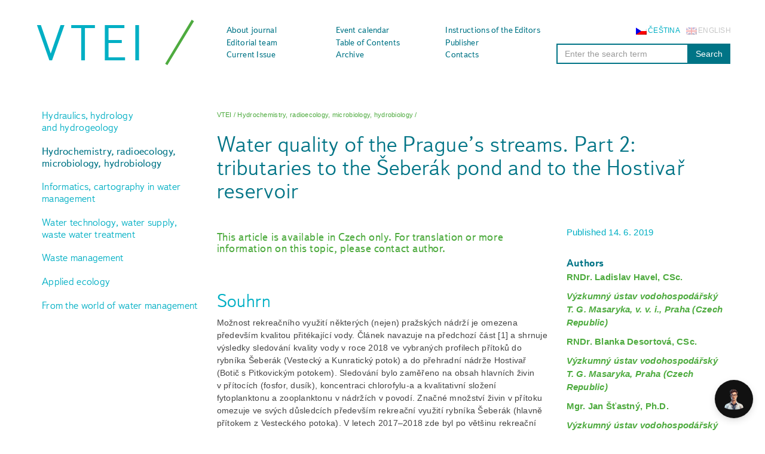

--- FILE ---
content_type: text/html; charset=UTF-8
request_url: https://www.vtei.cz/en/2019/06/kvalita-vody-prazskych-potoku-cast-2-pritoky-do-rybnika-seberak-a-prehradni-nadrze-hostivar/
body_size: 24905
content:
<!doctype html>  
<!--[if IEMobile 7 ]> <html lang="en-US"class="no-js iem7"> <![endif]-->
<!--[if lt IE 7 ]> <html lang="en-US" class="no-js ie6"> <![endif]-->
<!--[if IE 7 ]>    <html lang="en-US" class="no-js ie7"> <![endif]-->
<!--[if IE 8 ]>    <html lang="en-US" class="no-js ie8"> <![endif]-->
<!--[if (gte IE 9)|(gt IEMobile 7)|!(IEMobile)|!(IE)]><!--><html lang="en-US" class="no-js"><!--<![endif]-->

    <head><style>img.lazy{min-height:1px}</style><link href="https://www.vtei.cz/wp-content/plugins/w3-total-cache/pub/js/lazyload.min.js" as="script">
        <meta charset="utf-8">
        <meta http-equiv="X-UA-Compatible" content="IE=edge,chrome=1">
        <title>Water quality of the Prague’s streams. Part 2: tributaries to the Šeberák pond and to the Hostivař reservoir | VTEI</title>	
        <meta name="viewport" content="width=device-width, initial-scale=1.0">
        <link rel="pingback" href="https://www.vtei.cz/xmlrpc.php">

        <meta name="author" content="VTEI.cz">	
        <meta name="robots" content="all,follow">
<!-- Kookiecheck.cz -->
<script src="https://kookiecheck.cz/static/script/7a3432e87def99855d67e54720f41414"></script>
		
        <script src="//use.typekit.net/lrz7nil.js"></script>
        <script>try {
                Typekit.load({async: true});
            } catch (e) {
            }</script>

        <link rel="apple-touch-icon" sizes="180x180" href="https://www.vtei.cz/wp-content/themes/vtei/favicon/apple-touch-icon.png">
        <link rel="icon" type="image/png" sizes="32x32" href="https://www.vtei.cz/wp-content/themes/vtei/favicon/favicon-32x32.png">
        <link rel="icon" type="image/png" sizes="16x16" href="https://www.vtei.cz/wp-content/themes/vtei/favicon/favicon-16x16.png">
        <link rel="manifest" href="https://www.vtei.cz/wp-content/themes/vtei/favicon/site.webmanifest">

        <link rel="stylesheet" href="https://maxcdn.bootstrapcdn.com/font-awesome/4.4.0/css/font-awesome.min.css">
        <link rel="stylesheet" href="https://use.fontawesome.com/releases/v5.13.0/css/all.css">

        <link rel="stylesheet" href="https://www.vtei.cz/wp-content/themes/vtei/editor-style.css">

        <!-- Wordpress head functions -->
        <meta name='robots' content='max-image-preview:large' />
<link rel="alternate" hreflang="cs" href="https://www.vtei.cz/2019/06/kvalita-vody-prazskych-potoku-cast-2-pritoky-do-rybnika-seberak-a-prehradni-nadrze-hostivar/" />
<link rel="alternate" hreflang="en" href="https://www.vtei.cz/en/2019/06/kvalita-vody-prazskych-potoku-cast-2-pritoky-do-rybnika-seberak-a-prehradni-nadrze-hostivar/" />
<link rel="alternate" hreflang="x-default" href="https://www.vtei.cz/2019/06/kvalita-vody-prazskych-potoku-cast-2-pritoky-do-rybnika-seberak-a-prehradni-nadrze-hostivar/" />
<link rel='dns-prefetch' href='//cdnjs.cloudflare.com' />
<link rel="alternate" title="oEmbed (JSON)" type="application/json+oembed" href="https://www.vtei.cz/en/wp-json/oembed/1.0/embed?url=https%3A%2F%2Fwww.vtei.cz%2Fen%2F2019%2F06%2Fkvalita-vody-prazskych-potoku-cast-2-pritoky-do-rybnika-seberak-a-prehradni-nadrze-hostivar%2F" />
<link rel="alternate" title="oEmbed (XML)" type="text/xml+oembed" href="https://www.vtei.cz/en/wp-json/oembed/1.0/embed?url=https%3A%2F%2Fwww.vtei.cz%2Fen%2F2019%2F06%2Fkvalita-vody-prazskych-potoku-cast-2-pritoky-do-rybnika-seberak-a-prehradni-nadrze-hostivar%2F&#038;format=xml" />
		<style>
			.lazyload,
			.lazyloading {
				max-width: 100%;
			}
		</style>
		<style id='wp-img-auto-sizes-contain-inline-css' type='text/css'>
img:is([sizes=auto i],[sizes^="auto," i]){contain-intrinsic-size:3000px 1500px}
/*# sourceURL=wp-img-auto-sizes-contain-inline-css */
</style>
<link rel='stylesheet' id='shadowbox-css-css' href='https://www.vtei.cz/wp-content/uploads/shadowbox-js/src/shadowbox.css?ver=3.0.3' type='text/css' media='screen' />
<link rel='stylesheet' id='shadowbox-extras-css' href='https://www.vtei.cz/wp-content/plugins/shadowbox-js/css/extras.css?ver=3.0.3.10' type='text/css' media='screen' />
<link rel='stylesheet' id='contact-form-7-css' href='https://www.vtei.cz/wp-content/plugins/contact-form-7/includes/css/styles.css?ver=6.1.4' type='text/css' media='all' />
<link rel='stylesheet' id='bootstrap-css' href='https://www.vtei.cz/wp-content/themes/vtei/library/css/bootstrap.css?ver=1.0' type='text/css' media='all' />
<link rel='stylesheet' id='wpbs-style-css' href='https://www.vtei.cz/wp-content/themes/vtei/style.css?ver=1.0' type='text/css' media='all' />
<link rel='stylesheet' id='dashicons-css' href='https://www.vtei.cz/wp-includes/css/dashicons.min.css?ver=6.9' type='text/css' media='all' />
<link rel='stylesheet' id='aipkit-public-main-css-css' href='https://www.vtei.cz/wp-content/plugins/gpt3-ai-content-generator-premium/dist/css/public-main.bundle.css?ver=2.3.59' type='text/css' media='all' />
<script type="text/javascript" src="https://www.vtei.cz/wp-includes/js/jquery/jquery.min.js?ver=3.7.1" id="jquery-core-js"></script>
<script type="text/javascript" src="https://www.vtei.cz/wp-includes/js/jquery/jquery-migrate.min.js?ver=3.4.1" id="jquery-migrate-js"></script>
<script type="text/javascript" src="https://www.vtei.cz/wp-content/themes/vtei/library/js/bootstrap.min.js?ver=1.2" id="bootstrap-js"></script>
<script type="text/javascript" src="https://www.vtei.cz/wp-content/themes/vtei/library/js/scripts.js?ver=1.2" id="wpbs-scripts-js"></script>
<script type="text/javascript" src="https://www.vtei.cz/wp-content/themes/vtei/library/js/modernizr.full.min.js?ver=1.2" id="modernizr-js"></script>
<script type="text/javascript" src="//cdnjs.cloudflare.com/ajax/libs/jquery-easing/1.4.1/jquery.easing.min.js?ver=6.9" id="jquery-easing-js"></script>
<link rel="https://api.w.org/" href="https://www.vtei.cz/en/wp-json/" /><link rel="alternate" title="JSON" type="application/json" href="https://www.vtei.cz/en/wp-json/wp/v2/posts/6518" /><link rel="canonical" href="https://www.vtei.cz/en/2019/06/kvalita-vody-prazskych-potoku-cast-2-pritoky-do-rybnika-seberak-a-prehradni-nadrze-hostivar/" />
<link rel='shortlink' href='https://www.vtei.cz/en/?p=6518' />
<meta name="generator" content="WPML ver:4.8.6 stt:9,1;" />
		<script>
			document.documentElement.className = document.documentElement.className.replace('no-js', 'js');
		</script>
				<style>
			.no-js img.lazyload {
				display: none;
			}

			figure.wp-block-image img.lazyloading {
				min-width: 150px;
			}

			.lazyload,
			.lazyloading {
				--smush-placeholder-width: 100px;
				--smush-placeholder-aspect-ratio: 1/1;
				width: var(--smush-image-width, var(--smush-placeholder-width)) !important;
				aspect-ratio: var(--smush-image-aspect-ratio, var(--smush-placeholder-aspect-ratio)) !important;
			}

						.lazyload, .lazyloading {
				opacity: 0;
			}

			.lazyloaded {
				opacity: 1;
				transition: opacity 400ms;
				transition-delay: 0ms;
			}

					</style>
		<!-- Analytics by WP Statistics - https://wp-statistics.com -->
<meta name="citation_doi" content="10.46555/VTEI.2019.03.001" />

                    <!-- Dublin Core 1 -->
            <link rel="schema.DC" href="https://purl.org/dc/elements/1.1/" />
            <meta name="DC.Type" content="text-article" />
            <meta name="DC.Source" content="Vodohospodářské technicko-ekonomické informace" />
            <meta name="DC.Source.ISSN" content="0322–8916" />
            <meta name="DC.Source.ISSN" content="1805-6555" />
            <meta name="DC.Publisher" content="Výzkumný ústav vodohospodářský T. G. Masaryka, veřejná výzkumná instituce" />
            <meta name="DC.Title" content="Water quality of the Prague’s streams. Part 2: tributaries to the Šeberák pond and to the Hostivař reservoir" />
                            <meta name="DC.Description" xml:lang="en" content="Možnost rekreačního využití některých (nejen) pražských nádrží je omezena především kvalitou přitékající vody. Článek navazuje na předchozí část a shrnuje výsledky sledování kvality vody v roce 2018 ve vybraných profilech přítoků do rybníka Šeberák (Vestecký a Kunratický potok) a do přehradní nádrže Hostivař (Botič s Pitkovickým potokem)." />
                        <meta name="DC.Creator" content="Havel, Ladislav" />
<meta name="DC.Creator" content="Desortová, Blanka" />
<meta name="DC.Creator" content="Šťastný, Jan" />
            <meta name="DC.Issued" content="2019/06/14" />
            <meta name="DC.Date" content="2019/06/14" />
            <meta name="DC.Language" content="en" />
                            <meta name="DC.Source.Volume" content="61" />
                                        <meta name="DC.Source.Issue" content="3" />
                                        <meta name="DC.Identifier.pageNumber" content="4-13" />
                      <meta name="DC.identifier" content="doi:10.46555/VTEI.2019.03.001" />
            <meta name="DC.Identifier.URI" content="https://www.vtei.cz/en/2019/06/kvalita-vody-prazskych-potoku-cast-2-pritoky-do-rybnika-seberak-a-prehradni-nadrze-hostivar/" />

            <!-- Dublin Core 2 -->
            <link rel="schema.DCTERMS" href="https://purl.org/dc/terms/" />
            <meta name="DCTERMS.Type" content="text-article" />
            <meta name="DCTERMS.Source" content="Vodohospodářské technicko-ekonomické informace" />
            <meta name="DCTERMS.Source.ISSN" content="0322–8916" />
            <meta name="DCTERMS.Source.ISSN" content="1805-6555" />
            <meta name="DCTERMS.Publisher" content="Výzkumný ústav vodohospodářský T. G. Masaryka, veřejná výzkumná instituce" />
            <meta name="DCTERMS.Title" content="Water quality of the Prague’s streams. Part 2: tributaries to the Šeberák pond and to the Hostivař reservoir" />
                            <meta name="DCTERMS.Description" xml:lang="en" content="Možnost rekreačního využití některých (nejen) pražských nádrží je omezena především kvalitou přitékající vody. Článek navazuje na předchozí část a shrnuje výsledky sledování kvality vody v roce 2018 ve vybraných profilech přítoků do rybníka Šeberák (Vestecký a Kunratický potok) a do přehradní nádrže Hostivař (Botič s Pitkovickým potokem)." />
                        <meta name="DCTERMS.Creator" content="Havel, Ladislav" />
<meta name="DCTERMS.Creator" content="Desortová, Blanka" />
<meta name="DCTERMS.Creator" content="Šťastný, Jan" />
            <meta name="DCTERMS.Issued" content="2019/06/14" />
            <meta name="DCTERMS.Date" content="2019/06/14" />
            <meta name="DCTERMS.Language" content="en" />
                            <meta name="DCTERMS.Source.Volume" content="61" />
                                        <meta name="DCTERMS.Source.Issue" content="3" />
                                        <meta name="DCTERMS.Identifier.pageNumber" content="4-13" />
                              <meta name="DCTERMS.Identifier.URI" content="https://www.vtei.cz/en/2019/06/kvalita-vody-prazskych-potoku-cast-2-pritoky-do-rybnika-seberak-a-prehradni-nadrze-hostivar/" />

            <!-- Google Scholar -->
            <meta name="citation_journal_title" content="Vodohospodářské technicko-ekonomické informace" />
            <meta name="citation_issn" content="0322–8916" />
            <meta name="citation_issn" content="1805-6555" />
            <meta name="citation_publisher" content="Výzkumný ústav vodohospodářský T. G. Masaryka, veřejná výzkumná instituce" />
            <!--<meta name="citation_journal_title" content="Výzkumný ústav vodohospodářský T. G. Masaryka, veřejná výzkumná instituce" />-->
            <meta name="citation_title" content="Water quality of the Prague’s streams. Part 2: tributaries to the Šeberák pond and to the Hostivař reservoir" />
            <meta name="citation_author" content="Havel, Ladislav" />
<meta name="citation_author" content="Desortová, Blanka" />
<meta name="citation_author" content="Šťastný, Jan" />
            <meta name="citation_publication_date" content="2019/06/14" />
            <meta name="citation_date" content="2019/06/14" />
                            <meta name="citation_volume" content="61" />
                                        <meta name="citation_issue" content="3" />
                                        <meta name="citation_firstpage" content="4" />
                                        <meta name="citation_lastpage" content="13" />
                        <meta name="citation_abstract_html_url" content="https://www.vtei.cz/en/2019/06/kvalita-vody-prazskych-potoku-cast-2-pritoky-do-rybnika-seberak-a-prehradni-nadrze-hostivar/" />
            <meta name="citation_pdf_url" content="https://www.vtei.cz/wp-content/uploads/2019/06/6071-casopis-VTEI-Kvalita-vody-prazskych-potoku-cast-2.pdf" />
        <!-- end of wordpress head -->

        <!-- IE8 fallback moved below head to work properly. Added respond as well. Tested to work. -->
        <!-- media-queries.js (fallback) -->
        <!--[if lt IE 9]>
                <script src="https://css3-mediaqueries-js.googlecode.com/svn/trunk/css3-mediaqueries.js"></script>			
        <![endif]-->

        <!-- html5.js -->
        <!--[if lt IE 9]>
                <script src="https://html5shim.googlecode.com/svn/trunk/html5.js"></script>
        <![endif]-->	

        <!-- respond.js -->
        <!--[if lt IE 9]>
                <script type='text/javascript' src="https://cdnjs.cloudflare.com/ajax/libs/respond.js/1.4.2/respond.js"></script>
        <![endif]-->
        <script src="https://www.vtei.cz/wp-content/themes/vtei/library/js/script.js"></script>
    </head>

    <body data-rsssl=1 class="wp-singular post-template-default single single-post postid-6518 single-format-standard wp-theme-vtei">

        <header role="banner" id="home">

            <!--<div class="socials-languages pull-right">-->
            
            <!--</div>-->

            <div class="navbar">
                <div class="container">

                    <div class="navbar-header">
                        <button type="button" class="navbar-toggle" data-toggle="collapse" data-target=".navbar-responsive-collapse"> Menu </button>
                        <a class="navbar-brand" title="Vodohospodářské technicko-ekonomické informace" href="https://www.vtei.cz/en/">VTEI</a>					
                    </div>

                    <div class="collapse navbar-collapse navbar-responsive-collapse">
                        <ul id="menu-menu-en0" class="nav navbar-nav"><li id="menu-item-350" class="menu-item menu-item-type-post_type menu-item-object-page"><a href="https://www.vtei.cz/en/about-journal/">About journal</a></li>
<li id="menu-item-935" class="menu-item menu-item-type-post_type menu-item-object-page"><a href="https://www.vtei.cz/en/kalendar-akci/">Event calendar</a></li>
<li id="menu-item-355" class="menu-item menu-item-type-post_type menu-item-object-page"><a href="https://www.vtei.cz/en/instructions-editors/">Instructions of the Editors</a></li>
<li id="menu-item-28256" class="menu-item menu-item-type-post_type menu-item-object-page"><a href="https://www.vtei.cz/en/editorial-board/">Editorial team</a></li>
<li id="menu-item-10716" class="menu-item menu-item-type-custom menu-item-object-custom"><a href="https://www.vtei.cz/en/rejstriky/">Table of Contents</a></li>
<li id="menu-item-351" class="menu-item menu-item-type-post_type menu-item-object-page"><a href="https://www.vtei.cz/en/publisher/">Publisher</a></li>
<li id="menu-item-837" class="menu-item menu-item-type-taxonomy menu-item-object-category"><a href="https://www.vtei.cz/en/temata/current-issue/">Current Issue</a></li>
<li id="menu-item-353" class="menu-item menu-item-type-post_type menu-item-object-page"><a href="https://www.vtei.cz/en/archiv/">Archive</a></li>
<li id="menu-item-354" class="menu-item menu-item-type-post_type menu-item-object-page"><a href="https://www.vtei.cz/en/contacts/">Contacts</a></li>
</ul>                        <div class="searchbar">
                            <div id="language_list"><ul><li class="active"><img data-src="https://www.vtei.cz/wp-content/plugins/sitepress-multilingual-cms/res/flags/en.png" height="12" alt="en" width="18" src="[data-uri]" class="lazyload" style="--smush-placeholder-width: 18px; --smush-placeholder-aspect-ratio: 18/12;" /><span class="icl_lang_sel_current icl_lang_sel_native">English</span></li><li><a href="https://www.vtei.cz/2019/06/kvalita-vody-prazskych-potoku-cast-2-pritoky-do-rybnika-seberak-a-prehradni-nadrze-hostivar/"><img data-src="https://www.vtei.cz/wp-content/plugins/sitepress-multilingual-cms/res/flags/cs.png" height="12" alt="cs" width="18" src="[data-uri]" class="lazyload" style="--smush-placeholder-width: 18px; --smush-placeholder-aspect-ratio: 18/12;" /></a><a href="https://www.vtei.cz/2019/06/kvalita-vody-prazskych-potoku-cast-2-pritoky-do-rybnika-seberak-a-prehradni-nadrze-hostivar/"><span class="icl_lang_sel_native">Čeština</span> <span class="icl_lang_sel_translated"><span class="icl_lang_sel_bracket">(</span>Czech<span class="icl_lang_sel_bracket">)</span></span></a></li></ul></div>                            <form action="https://www.vtei.cz/en/" method="get" class="form-inline">
    <fieldset>
        <div class="input-group">
            <input type="text" name="s" id="search" placeholder="Enter the search term" value="" class="form-control" />
            <span class="input-group-btn">
                <button type="submit" class="btn btn-default">
                                            Search
                                    </button>
            </span>
        </div>
    </fieldset>
</form></div>
                    </div>

                </div> <!-- end .container -->
            </div> <!-- end .navbar -->

        </header> <!-- end header -->
<div class="container">

    <div id="content" class="clearfix row">

        <div class="col-lg-3 col-md-3 col-sm-3 clearfix">

            <div id="sidebar" role="complementary">
    <div class="row">
        <!-- Brand and toggle get grouped for better mobile display -->
        <div class="navbar-header">
            <button type="button" class="navbar-toggle collapsed" data-toggle="collapse" data-target="#topics-nav" aria-expanded="false">
                <span class="sr-only">Tématické okruhy <span class="caret pull-right"></span></span>
            </button>
        </div>
        <!-- Collect the nav links, forms, and other content for toggling -->
        <div class="collapse navbar-collapse" id="topics-nav">
                            <div id="nav_menu-2" class="widget widget_nav_menu"><div class="menu-topics-container"><ul id="menu-topics" class="menu"><li id="menu-item-759" class="menu-item menu-item-type-taxonomy menu-item-object-category menu-item-759"><a href="https://www.vtei.cz/en/temata/hydraulics-hydrology-and-hydrogeology/">Hydraulics, hydrology and hydrogeology</a></li>
<li id="menu-item-838" class="menu-item menu-item-type-taxonomy menu-item-object-category current-post-ancestor current-menu-parent current-post-parent menu-item-838"><a href="https://www.vtei.cz/en/temata/hydrochemistry-radioecology-microbiology/">Hydrochemistry, radioecology, microbiology, hydrobiology</a></li>
<li id="menu-item-839" class="menu-item menu-item-type-taxonomy menu-item-object-category menu-item-839"><a href="https://www.vtei.cz/en/temata/informatics-cartography-in-water-management/">Informatics, cartography in water management</a></li>
<li id="menu-item-840" class="menu-item menu-item-type-taxonomy menu-item-object-category menu-item-840"><a href="https://www.vtei.cz/en/temata/water-technology-water-supply-waste-water-treatment/">Water technology, water supply, waste water treatment</a></li>
<li id="menu-item-841" class="menu-item menu-item-type-taxonomy menu-item-object-category menu-item-841"><a href="https://www.vtei.cz/en/temata/waste-management/">Waste management</a></li>
<li id="menu-item-842" class="menu-item menu-item-type-taxonomy menu-item-object-category menu-item-842"><a href="https://www.vtei.cz/en/temata/applied-ecology/">Applied ecology</a></li>
<li id="menu-item-760" class="menu-item menu-item-type-taxonomy menu-item-object-category menu-item-760"><a href="https://www.vtei.cz/en/temata/from-the-world-of-water-management/">From the world of water management</a></li>
</ul></div></div>                    </div><!-- /.navbar-collapse -->
    </div>
</div>
        </div>				

        <div class="col-lg-9 col-md-9 col-sm-9 clearfix">

            <div class="breadcrumbs" xmlns:v="http://rdf.data-vocabulary.org/#">
                <span typeof="v:Breadcrumb"><a rel="v:url" property="v:title" title="Go to VTEI." href="https://www.vtei.cz/en/" class="home">VTEI</a></span> / <span typeof="v:Breadcrumb"><a rel="v:url" property="v:title" title="Go to the Hydrochemistry, radioecology, microbiology, hydrobiology category archives." href="https://www.vtei.cz/en/temata/hydrochemistry-radioecology-microbiology/" class="taxonomy category">Hydrochemistry, radioecology, microbiology, hydrobiology</a></span> / <span typeof="v:Breadcrumb"><span property="v:title">Water quality of the Prague’s streams. Part 2: tributaries to the Šeberák pond and to the Hostivař reservoir</span></span>            </div>

            <header>

                <!--<img src="data:image/svg+xml,%3Csvg%20xmlns='http://www.w3.org/2000/svg'%20viewBox='0%200%20780%20300'%3E%3C/svg%3E" data-src="https://www.vtei.cz/wp-content/uploads/2019/06/Havel-16-780x300.jpg" class="attachment-wpbs-featured size-wpbs-featured wp-post-image lazy" alt="" decoding="async" fetchpriority="high" />-->

                <div class="page-header"><h1 class="single-title" itemprop="headline">Water quality of the Prague’s streams. Part 2: tributaries to the Šeberák pond and to the Hostivař reservoir</h1></div>

<!--<p class="meta">Posted <time datetime="2019-06-14" pubdate>June 14th, 2019</time> by <a href="https://www.vtei.cz/en/author/infovtei-cz/" title="Posts by Redakce" rel="author">Redakce</a> <span class="amp">&</span> filed under <a href="https://www.vtei.cz/en/temata/hydrochemistry-radioecology-microbiology/" rel="category tag">Hydrochemistry, radioecology, microbiology, hydrobiology</a>.</p>-->

            </header> <!-- end article header -->

        </div>				

        <div id="main" class="col-lg-6 col-md-6 col-sm-6 " role="main">

            
                    <article id="post-6518" class="clearfix post-6518 post type-post status-publish format-standard has-post-thumbnail hentry category-hydrochemistry-radioecology-microbiology tag-fytoplankton tag-kvalita-vody tag-potoky tag-ziviny tag-zooplankton-en" role="article" itemscope itemtype="http://schema.org/BlogPosting">

                        <section class="post_content clearfix" itemprop="articleBody">
                            <h4>This article is available in Czech only. For translation or more information on this topic, please contact author.</h4>
<p>&nbsp;</p>
<h2>Souhrn</h2>
<p>Možnost rekreačního využití některých (nejen) pražských nádrží je omezena především kvalitou přitékající vody. Článek navazuje na předchozí část [1] a shrnuje výsledky sledování kvality vody v roce 2018 ve vybraných profilech přítoků do rybníka Šeberák (Vestecký a Kunratický potok) a do přehradní nádrže Hostivař (Botič s Pitkovickým potokem). Sledování bylo zaměřeno na obsah hlavních živin v přítocích (fosfor, dusík), koncentraci chlorofylu-a a kvalitativní složení fytoplanktonu a zooplanktonu v nádržích v povodí. Značné množství živin v přítoku omezuje ve svých důsledcích především rekreační využití rybníka Šeberák (hlavně přítokem z Vesteckého potoka). V letech 2017–2018 zde byl po většinu rekreační sezony vyhlášen zákaz koupání, především pro nadměrný výskyt sinic. Botič do přehradní nádrže Hostivař přináší sice nižší, ale také značné množství živin (zhoršená kvalita vody pro koupání byla v letech 2017–2018 po většinu rekreační sezony). Milíčovský potok, který ústí do přehradní nádrže Hostivař v její horní části, je hlavním zdrojem inokula fytoplanktonu.</p>
<a href="https://www.vtei.cz/wp-content/uploads/2019/06/Havel-1.jpg" rel="shadowbox[sbpost-6518];player=img;"><img decoding="async" width="800" height="662" class="alignnone size-full wp-image-6333 lazyload" data-src="https://www.vtei.cz/wp-content/uploads/2019/06/Havel-1.jpg" alt="" data-srcset="https://www.vtei.cz/wp-content/uploads/2019/06/Havel-1.jpg 800w, https://www.vtei.cz/wp-content/uploads/2019/06/Havel-1-300x248.jpg 300w, https://www.vtei.cz/wp-content/uploads/2019/06/Havel-1-768x636.jpg 768w" data-sizes="(max-width: 800px) 100vw, 800px" src="[data-uri]" style="--smush-placeholder-width: 800px; --smush-placeholder-aspect-ratio: 800/662;" /></a>
<h6>Obr. 1. Vestecký potok, přítok do rybníka Šeberák<br />
Fig. 1. Vestecký stream, inflow to the Šeberák pond</h6>
<h2>Úvod</h2>
<p>V průběhu roku 2018 byla v období březen až listopad sledována kvalita vody na vybraných profilech hlavních přítoků do přírodních koupališť v jihovýchodní části Prahy: rybník Šeberák (Vestecký a Kunratický potok) a přehradní nádrž Hostivař (Botič, Pitkovický potok). Zatímco přítoky do rybníka Šeberák pramení na území Prahy (nebo těsně za jeho hranicemi), hlavní přítok do přehradní nádrže Hostivař (Botič spolu s Pitkovickým potokem) protéká většinou územím Středočeského kraje.</p>
<a href="https://www.vtei.cz/wp-content/uploads/2019/06/Havel-2.jpg" rel="shadowbox[sbpost-6518];player=img;"><img decoding="async" width="800" height="662" class="alignnone size-full wp-image-6335 lazyload" data-src="https://www.vtei.cz/wp-content/uploads/2019/06/Havel-2.jpg" alt="" data-srcset="https://www.vtei.cz/wp-content/uploads/2019/06/Havel-2.jpg 800w, https://www.vtei.cz/wp-content/uploads/2019/06/Havel-2-300x248.jpg 300w, https://www.vtei.cz/wp-content/uploads/2019/06/Havel-2-768x636.jpg 768w" data-sizes="(max-width: 800px) 100vw, 800px" src="[data-uri]" style="--smush-placeholder-width: 800px; --smush-placeholder-aspect-ratio: 800/662;" /></a>
<h6>Obr. 2. Kunratický potok, přítok do rybníka Šeberák<br />
Fig. 2. Kunratický stream, inflow to the Šeberák pond</h6>
<p>Rybník Šeberák byl vybudován na Kunratickém potoce; první zmínka o něm je z roku 1602. Zaujímá plochu cca 10 ha (objem vody cca 170 tis. m<sup>3</sup>). V roce 1933 na něm bylo zřízeno koupaliště. V současné době je jeho účel rekreační, slouží jako zdroj vody pro závlahy a zároveň je významným krajinným prvkem [2]. Na konci roku 2018 byl vypuštěn a v roce 2019 bude odbahněn a revitalizován. Má dva hlavní přítoky: z jižní strany Vestecký potok (<em>obr. 1</em>), z východní Kunratický potok (<em>obr. 2</em>).</p>
<a href="https://www.vtei.cz/wp-content/uploads/2019/06/Havel-3.jpg" rel="shadowbox[sbpost-6518];player=img;"><img decoding="async" width="800" height="564" class="alignnone size-full wp-image-6337 lazyload" data-src="https://www.vtei.cz/wp-content/uploads/2019/06/Havel-3.jpg" alt="" data-srcset="https://www.vtei.cz/wp-content/uploads/2019/06/Havel-3.jpg 800w, https://www.vtei.cz/wp-content/uploads/2019/06/Havel-3-300x212.jpg 300w, https://www.vtei.cz/wp-content/uploads/2019/06/Havel-3-768x541.jpg 768w" data-sizes="(max-width: 800px) 100vw, 800px" src="[data-uri]" style="--smush-placeholder-width: 800px; --smush-placeholder-aspect-ratio: 800/564;" /></a>
<h6>Obr. 3. Olšanský potok, přítok do Vesteckého potoka<br />
Fig. 3. Olšanský stream, inflow to the Vestecký stream</h6>
<a href="https://www.vtei.cz/wp-content/uploads/2019/06/Havel-4.jpg" rel="shadowbox[sbpost-6518];player=img;"><img decoding="async" width="800" height="598" class="alignnone size-full wp-image-6339 lazyload" data-src="https://www.vtei.cz/wp-content/uploads/2019/06/Havel-4.jpg" alt="" data-srcset="https://www.vtei.cz/wp-content/uploads/2019/06/Havel-4.jpg 800w, https://www.vtei.cz/wp-content/uploads/2019/06/Havel-4-300x224.jpg 300w, https://www.vtei.cz/wp-content/uploads/2019/06/Havel-4-768x574.jpg 768w" data-sizes="(max-width: 800px) 100vw, 800px" src="[data-uri]" style="--smush-placeholder-width: 800px; --smush-placeholder-aspect-ratio: 800/598;" /></a>
<h6>Obr. 4. Hrnčířský rybník, odtok<br />
Fig. 4. Hrnčířský pond, outflow</h6>
<a href="https://www.vtei.cz/wp-content/uploads/2019/06/Havel-5.jpg" rel="shadowbox[sbpost-6518];player=img;"><img decoding="async" width="800" height="476" class="alignnone size-full wp-image-6341 lazyload" data-src="https://www.vtei.cz/wp-content/uploads/2019/06/Havel-5.jpg" alt="" data-srcset="https://www.vtei.cz/wp-content/uploads/2019/06/Havel-5.jpg 800w, https://www.vtei.cz/wp-content/uploads/2019/06/Havel-5-300x179.jpg 300w, https://www.vtei.cz/wp-content/uploads/2019/06/Havel-5-768x457.jpg 768w" data-sizes="(max-width: 800px) 100vw, 800px" src="[data-uri]" style="--smush-placeholder-width: 800px; --smush-placeholder-aspect-ratio: 800/476;" /></a>
<h6>Obr. 5. Rybník Brůdek, odtok<br />
Fig. 5. Brůdek pond, outflow</h6>
<p>Vestecký potok (délka toku cca 2,8 km) pramení v oblasti Vestce. Na horním toku má několik drobných přítoků, ale jeho hlavním (a v roce 2018 většinou vodnějším) přítokem je pravostranný Olšanský potok. Olšanský potok (délka toku cca 3,5 km) pramení dvěma větvemi (Olšanský a Olšanský západní), také v oblasti Vestce, v ř. km 0,5 protéká Olšanským rybníkem (v roce 2018 vypuštěný a byly odtěženy sedimenty); odtud teče potrubím pod jahodovými poli v Kunraticích a do Vesteckého potoka vtéká v jeho ř. km 0,6, blízko ústí do Šeberáku [3] (<em>obr. 3</em>).</p>
<a href="https://www.vtei.cz/wp-content/uploads/2019/06/Havel-6.jpg" rel="shadowbox[sbpost-6518];player=img;"><img decoding="async" width="800" height="564" class="alignnone size-full wp-image-6343 lazyload" data-src="https://www.vtei.cz/wp-content/uploads/2019/06/Havel-6.jpg" alt="" data-srcset="https://www.vtei.cz/wp-content/uploads/2019/06/Havel-6.jpg 800w, https://www.vtei.cz/wp-content/uploads/2019/06/Havel-6-300x212.jpg 300w, https://www.vtei.cz/wp-content/uploads/2019/06/Havel-6-768x541.jpg 768w" data-sizes="(max-width: 800px) 100vw, 800px" src="[data-uri]" style="--smush-placeholder-width: 800px; --smush-placeholder-aspect-ratio: 800/564;" /></a>
<h6>Obr. 6. Šeberovský rybník<br />
Fig. 6. Šeberovský pond</h6>
<a href="https://www.vtei.cz/wp-content/uploads/2019/06/Havel-7.jpg" rel="shadowbox[sbpost-6518];player=img;"><img decoding="async" width="800" height="534" class="alignnone size-full wp-image-6345 lazyload" data-src="https://www.vtei.cz/wp-content/uploads/2019/06/Havel-7.jpg" alt="" data-srcset="https://www.vtei.cz/wp-content/uploads/2019/06/Havel-7.jpg 800w, https://www.vtei.cz/wp-content/uploads/2019/06/Havel-7-300x200.jpg 300w, https://www.vtei.cz/wp-content/uploads/2019/06/Havel-7-768x513.jpg 768w" data-sizes="(max-width: 800px) 100vw, 800px" src="[data-uri]" style="--smush-placeholder-width: 800px; --smush-placeholder-aspect-ratio: 800/534;" /></a>
<h6>Obr. 7. Nový rybník<br />
Fig. 7. Nový pond</h6>
<a href="https://www.vtei.cz/wp-content/uploads/2019/06/Havel-8.jpg" rel="shadowbox[sbpost-6518];player=img;"><img decoding="async" width="800" height="534" class="alignnone size-full wp-image-6347 lazyload" data-src="https://www.vtei.cz/wp-content/uploads/2019/06/Havel-8.jpg" alt="" data-srcset="https://www.vtei.cz/wp-content/uploads/2019/06/Havel-8.jpg 800w, https://www.vtei.cz/wp-content/uploads/2019/06/Havel-8-300x200.jpg 300w, https://www.vtei.cz/wp-content/uploads/2019/06/Havel-8-768x513.jpg 768w" data-sizes="(max-width: 800px) 100vw, 800px" src="[data-uri]" style="--smush-placeholder-width: 800px; --smush-placeholder-aspect-ratio: 800/534;" /></a>
<h6>Obr. 8. Rybník Jordánek<br />
Fig. 8. Jordánek pond</h6>
<p>Kunratický potok (celková délka toku cca 13,3 km; z toho před ústím do rybníka Šeberák cca 2,5 km) pramení v oblasti Šeberova [2]; na svém horním toku zásobuje Hrnčířský rybník (voda z něj v roce 2018 odtékala dál pouze v jarním období – <em>obr. 4</em>). Poté před vtokem do rybníka Šeberák na ř. km 11 protéká soustavou menších rybníků (Brůdek – <em>obr. 5</em>, odtok; Šeberovský – <em>obr. 6</em>; Nový – po většinu roku 2018 vypuštěný, odtěžovány sedimenty – <em>obr. 7</em>). Z pravé strany se k němu za dostatku vody připojují drobné přítoky z rybníka Jordánek (<em>obr. 8</em>) a z nově rekonstruovaného rybníka Kovářský (<em>obr. 9</em>). Po odtoku z rybníka Šeberák se Kunratický potok po průtoku Kunratickým lesem a dalšími menšími rybníky vlévá v Braníku do Vltavy [3].</p>
<p>Přehradní nádrž Hostivař (Hostivařská přehrada, vodní dílo Hostivař) byla vybudována na potoce Botič v letech 1961–1963. Za normální hladiny je plocha nádrže 39,4 ha; objem vody 1,31 mil. m<sup>3</sup>. Jejím účelem je rekreace, zmírnění průchodu velkých vod, zároveň je krajinotvorným a ekologickým prvkem a sportovním rybářským revírem. Levý břeh nádrže je využíván jako sportovní areál a největší pražské přírodní koupaliště s kapacitou až 15 tis. osob [2].</p>
<a href="https://www.vtei.cz/wp-content/uploads/2019/06/Havel-9.jpg" rel="shadowbox[sbpost-6518];player=img;"><img decoding="async" width="800" height="534" class="alignnone size-full wp-image-6349 lazyload" data-src="https://www.vtei.cz/wp-content/uploads/2019/06/Havel-9.jpg" alt="" data-srcset="https://www.vtei.cz/wp-content/uploads/2019/06/Havel-9.jpg 800w, https://www.vtei.cz/wp-content/uploads/2019/06/Havel-9-300x200.jpg 300w, https://www.vtei.cz/wp-content/uploads/2019/06/Havel-9-768x513.jpg 768w" data-sizes="(max-width: 800px) 100vw, 800px" src="[data-uri]" style="--smush-placeholder-width: 800px; --smush-placeholder-aspect-ratio: 800/534;" /></a>
<h6>Obr. 9. Rybník Kovářský<br />
Fig. 9. Kovářský pond</h6>
<a href="https://www.vtei.cz/wp-content/uploads/2019/06/Havel-10.jpg" rel="shadowbox[sbpost-6518];player=img;"><img decoding="async" width="800" height="534" class="alignnone size-full wp-image-6351 lazyload" data-src="https://www.vtei.cz/wp-content/uploads/2019/06/Havel-10.jpg" alt="" data-srcset="https://www.vtei.cz/wp-content/uploads/2019/06/Havel-10.jpg 800w, https://www.vtei.cz/wp-content/uploads/2019/06/Havel-10-300x200.jpg 300w, https://www.vtei.cz/wp-content/uploads/2019/06/Havel-10-768x513.jpg 768w" data-sizes="(max-width: 800px) 100vw, 800px" src="[data-uri]" style="--smush-placeholder-width: 800px; --smush-placeholder-aspect-ratio: 800/534;" /></a>
<h6>Obr. 10. Botič – přítok do přehradní nádrže Hostivař<br />
Fig. 10. Botič stream – inflow to the Hostivař reservoir</h6>
<a href="https://www.vtei.cz/wp-content/uploads/2019/06/Havel-11.jpg" rel="shadowbox[sbpost-6518];player=img;"><img decoding="async" width="800" height="534" class="alignnone size-full wp-image-6353 lazyload" data-src="https://www.vtei.cz/wp-content/uploads/2019/06/Havel-11.jpg" alt="" data-srcset="https://www.vtei.cz/wp-content/uploads/2019/06/Havel-11.jpg 800w, https://www.vtei.cz/wp-content/uploads/2019/06/Havel-11-300x200.jpg 300w, https://www.vtei.cz/wp-content/uploads/2019/06/Havel-11-768x513.jpg 768w" data-sizes="(max-width: 800px) 100vw, 800px" src="[data-uri]" style="--smush-placeholder-width: 800px; --smush-placeholder-aspect-ratio: 800/534;" /></a>
<h6>Obr. 11. Pitkovický potok před Botičem<br />
Fig. 11. Pitkovický stream before Botič</h6>
<p>Botič (celková délka toku 34,5 km; na území Prahy cca 20 km) pramení jihovýchodně od Prahy ve Středočeském kraji v oblasti mezi obcemi Radějovice a Popovičky, protéká soustavou rybníků v Průhonickém parku [4]. Na ř. km 15 ústí do přehradní nádrže Hostivař (<em>obr. 10</em>). Před ústím do přehradní nádrže Hostivař je jeho hlavním přítokem pravostranný Pitkovický potok (<em>obr. 11</em> a <em>12</em>); do Botiče se vlévá v jeho ř. km 17,5. Celková délka toku je 15 km (z toho na území Prahy cca 7,5 km), pramení ve Středočeském kraji u obce Strančice. Malým pravostranným přítokem Botiče je i Dobrá voda (do Botiče ústí v jeho ř. km 17); v odběrových termínech v roce 2018 jím voda neprotékala. Významným přítokem Botiče před přehradní nádrží Hostivař je levostranný Milíčovský potok. Do Botiče ústí v jeho ř. km 16 a vtéká přímo do horního konce jejího vzdutí (<em>obr. 13</em>). Potok pramení v chráněném území Milíčovský les a v délce 2,6 km protéká zalesněným územím s převahou listnatých dřevin a soustavou rybníků: Milíčovský (<em>obr. 14</em>), Kančík (<em>obr. 15</em>), Homolka (<em>obr. 16</em>), rybářsky obhospodařovaný rybník Vrah – soukromý sportovní rybářský revír (<em>obr. 17</em>), Šáteček (<em>obr. 18</em>).</p>
<a href="https://www.vtei.cz/wp-content/uploads/2019/06/Havel-12.jpg" rel="shadowbox[sbpost-6518];player=img;"><img decoding="async" width="800" height="534" class="alignnone size-full wp-image-6355 lazyload" data-src="https://www.vtei.cz/wp-content/uploads/2019/06/Havel-12.jpg" alt="" data-srcset="https://www.vtei.cz/wp-content/uploads/2019/06/Havel-12.jpg 800w, https://www.vtei.cz/wp-content/uploads/2019/06/Havel-12-300x200.jpg 300w, https://www.vtei.cz/wp-content/uploads/2019/06/Havel-12-768x513.jpg 768w" data-sizes="(max-width: 800px) 100vw, 800px" src="[data-uri]" style="--smush-placeholder-width: 800px; --smush-placeholder-aspect-ratio: 800/534;" /></a>
<h6>Obr. 12. Soutok Pitkovického potoka a Botiče<br />
Fig. 12. Confluence Pitkovický and Botič streams</h6>
<a href="https://www.vtei.cz/wp-content/uploads/2019/06/Havel-13.jpg" rel="shadowbox[sbpost-6518];player=img;"><img decoding="async" width="800" height="534" class="alignnone size-full wp-image-6357 lazyload" data-src="https://www.vtei.cz/wp-content/uploads/2019/06/Havel-13.jpg" alt="" data-srcset="https://www.vtei.cz/wp-content/uploads/2019/06/Havel-13.jpg 800w, https://www.vtei.cz/wp-content/uploads/2019/06/Havel-13-300x200.jpg 300w, https://www.vtei.cz/wp-content/uploads/2019/06/Havel-13-768x513.jpg 768w" data-sizes="(max-width: 800px) 100vw, 800px" src="[data-uri]" style="--smush-placeholder-width: 800px; --smush-placeholder-aspect-ratio: 800/534;" /></a>
<h6>Obr. 13. Milíčovský potok; před soutokem s Botičem<br />
Fig. 13. Milíčovský stream; before the confluence with the Botič stream</h6>
<a href="https://www.vtei.cz/wp-content/uploads/2019/06/Havel-14.jpg" rel="shadowbox[sbpost-6518];player=img;"><img decoding="async" width="800" height="534" class="alignnone size-full wp-image-6359 lazyload" data-src="https://www.vtei.cz/wp-content/uploads/2019/06/Havel-14.jpg" alt="" data-srcset="https://www.vtei.cz/wp-content/uploads/2019/06/Havel-14.jpg 800w, https://www.vtei.cz/wp-content/uploads/2019/06/Havel-14-300x200.jpg 300w, https://www.vtei.cz/wp-content/uploads/2019/06/Havel-14-768x513.jpg 768w" data-sizes="(max-width: 800px) 100vw, 800px" src="[data-uri]" style="--smush-placeholder-width: 800px; --smush-placeholder-aspect-ratio: 800/534;" /></a>
<h6>Obr. 14. Milíčovský rybník<br />
Fig. 14. Milíčovský pond</h6>
<a href="https://www.vtei.cz/wp-content/uploads/2019/06/Havel-15.jpg" rel="shadowbox[sbpost-6518];player=img;"><img decoding="async" width="800" height="534" class="alignnone size-full wp-image-6361 lazyload" data-src="https://www.vtei.cz/wp-content/uploads/2019/06/Havel-15.jpg" alt="" data-srcset="https://www.vtei.cz/wp-content/uploads/2019/06/Havel-15.jpg 800w, https://www.vtei.cz/wp-content/uploads/2019/06/Havel-15-300x200.jpg 300w, https://www.vtei.cz/wp-content/uploads/2019/06/Havel-15-768x513.jpg 768w" data-sizes="(max-width: 800px) 100vw, 800px" src="[data-uri]" style="--smush-placeholder-width: 800px; --smush-placeholder-aspect-ratio: 800/534;" /></a>
<h6>Obr. 15. Rybník Kančík<br />
Fig. 15. Kančík pond</h6>
<p>Přímo do přehradní nádrže Hostivař z levé strany ústí také Hájecký potok, který odvodňuje retenční nádrže R1–R3 (v roce 2018 trvale bez odtoku). Pod přehradní nádrží Hostivař má Botič charakter přirozeného toku, protéká přírodní památkou Meandry Botiče [2]. Dále teče většinou regulovaným korytem jihovýchodní částí Prahy a jako pravostranný přítok se vlévá pod Vyšehradem do Vltavy [3].</p>
<a href="https://www.vtei.cz/wp-content/uploads/2019/06/Havel-16.jpg" rel="shadowbox[sbpost-6518];player=img;"><img decoding="async" width="800" height="534" class="alignnone size-full wp-image-6363 lazyload" data-src="https://www.vtei.cz/wp-content/uploads/2019/06/Havel-16.jpg" alt="" data-srcset="https://www.vtei.cz/wp-content/uploads/2019/06/Havel-16.jpg 800w, https://www.vtei.cz/wp-content/uploads/2019/06/Havel-16-300x200.jpg 300w, https://www.vtei.cz/wp-content/uploads/2019/06/Havel-16-768x513.jpg 768w" data-sizes="(max-width: 800px) 100vw, 800px" src="[data-uri]" style="--smush-placeholder-width: 800px; --smush-placeholder-aspect-ratio: 800/534;" /></a>
<h6>Obr. 16. Rybník Homolka<br />
Fig. 16. Homolka pond</h6>
<a href="https://www.vtei.cz/wp-content/uploads/2019/06/Havel-17.jpg" rel="shadowbox[sbpost-6518];player=img;"><img decoding="async" width="800" height="534" class="alignnone size-full wp-image-6365 lazyload" data-src="https://www.vtei.cz/wp-content/uploads/2019/06/Havel-17.jpg" alt="" data-srcset="https://www.vtei.cz/wp-content/uploads/2019/06/Havel-17.jpg 800w, https://www.vtei.cz/wp-content/uploads/2019/06/Havel-17-300x200.jpg 300w, https://www.vtei.cz/wp-content/uploads/2019/06/Havel-17-768x513.jpg 768w" data-sizes="(max-width: 800px) 100vw, 800px" src="[data-uri]" style="--smush-placeholder-width: 800px; --smush-placeholder-aspect-ratio: 800/534;" /></a>
<h6>Obr. 17. Rybník Vrah<br />
Fig. 17. Vrah pond</h6>
<a href="https://www.vtei.cz/wp-content/uploads/2019/06/Havel-18.jpg" rel="shadowbox[sbpost-6518];player=img;"><img decoding="async" width="800" height="534" class="alignnone size-full wp-image-6367 lazyload" data-src="https://www.vtei.cz/wp-content/uploads/2019/06/Havel-18.jpg" alt="" data-srcset="https://www.vtei.cz/wp-content/uploads/2019/06/Havel-18.jpg 800w, https://www.vtei.cz/wp-content/uploads/2019/06/Havel-18-300x200.jpg 300w, https://www.vtei.cz/wp-content/uploads/2019/06/Havel-18-768x513.jpg 768w" data-sizes="(max-width: 800px) 100vw, 800px" src="[data-uri]" style="--smush-placeholder-width: 800px; --smush-placeholder-aspect-ratio: 800/534;" /></a>
<h6>Obr. 18. Rybník Šáteček<br />
Fig. 18. Šáteček pond</h6>
<h2>Sledované lokality, metodika odběrů a analýz vzorků</h2>
<p>Vzorky pro sledování kvality vody přítoků do obou přírodních koupališť (Šeberák, přehradní nádrž Hostivař) byly v roce 2018 odebírány 1× měsíčně v období březen až listopad. Seznam odběrových míst je uveden v <em>tabulce 1</em>, jejich poloha je znázorněna na mapách na <em>obr. 19</em> (Šeberák) a <em>obr. 20</em> (přehradní nádrž Hostivař). Podkladové mapy byly převzaty z portálu Mapy.cz.</p>
<a href="https://www.vtei.cz/wp-content/uploads/2019/06/Havel-19.jpg" rel="shadowbox[sbpost-6518];player=img;"><img decoding="async" width="800" height="533" class="alignnone size-full wp-image-6369 lazyload" data-src="https://www.vtei.cz/wp-content/uploads/2019/06/Havel-19.jpg" alt="" data-srcset="https://www.vtei.cz/wp-content/uploads/2019/06/Havel-19.jpg 800w, https://www.vtei.cz/wp-content/uploads/2019/06/Havel-19-300x200.jpg 300w, https://www.vtei.cz/wp-content/uploads/2019/06/Havel-19-768x512.jpg 768w" data-sizes="(max-width: 800px) 100vw, 800px" src="[data-uri]" style="--smush-placeholder-width: 800px; --smush-placeholder-aspect-ratio: 800/533;" /></a>
<h6>Obr. 19. Odběrová místa v povodí rybníka Šeberák<br />
Fig. 19. Sampling sites in the Šeberák pond catchment area</h6>
<a href="https://www.vtei.cz/wp-content/uploads/2019/06/Havel-20.jpg" rel="shadowbox[sbpost-6518];player=img;"><img decoding="async" width="800" height="602" class="alignnone size-full wp-image-6371 lazyload" data-src="https://www.vtei.cz/wp-content/uploads/2019/06/Havel-20.jpg" alt="" data-srcset="https://www.vtei.cz/wp-content/uploads/2019/06/Havel-20.jpg 800w, https://www.vtei.cz/wp-content/uploads/2019/06/Havel-20-300x226.jpg 300w, https://www.vtei.cz/wp-content/uploads/2019/06/Havel-20-768x578.jpg 768w" data-sizes="(max-width: 800px) 100vw, 800px" src="[data-uri]" style="--smush-placeholder-width: 800px; --smush-placeholder-aspect-ratio: 800/602;" /></a>
<h6>Obr. 20. Odběrová místa v povodí přehradní nádrže Hostivař<br />
Fig. 20. Sampling sites in the Hostivař reservoir catchment area</h6>
<p>Vzorky vody byly odebírány na hlavních přítocích do obou nádrží a na odtoku z rybníků v povodí (vždy, pokud existoval). Odběry v terénu doprovázelo <em>in-situ</em> měření fyzikálně-chemických charakteristik kvality vody (teplota, pH, koncentrace rozpuštěného kyslíku, nasycení vody kyslíkem). Laboratorní analýzy vzorků byly zaměřeny na stanovení jednotlivých forem dusíku (N-NH<sub>4</sub>, N-NO<sub>3</sub>, N-NO<sub>2</sub>, N-org., N-celk.) a fosforu (P-PO<sub>4</sub>, P-celk.). Hydrobiologické analýzy vzorků zahrnovaly stanovení koncentrace chlorofylu-a jako měřítka biomasy fytoplanktonu a kvalitativní složení společenstva fytoplanktonu a zooplanktonu. Odběry vzorků a jejich analýzy v laboratoři VÚV TGM, v. v. i., byly prováděny standardními postupy [5–10], popř. podle schválených metodik [11, 12].</p>
<h5>Tabulka 1. Seznam odběrových míst<br />
Table 1. List of sampling sites</h5>
<a href="https://www.vtei.cz/wp-content/uploads/2019/06/Havel-tabulka-1.jpg" rel="shadowbox[sbpost-6518];player=img;"><img decoding="async" width="800" height="1363" class="alignnone size-full wp-image-6383 lazyload" data-src="https://www.vtei.cz/wp-content/uploads/2019/06/Havel-tabulka-1.jpg" alt="" data-srcset="https://www.vtei.cz/wp-content/uploads/2019/06/Havel-tabulka-1.jpg 800w, https://www.vtei.cz/wp-content/uploads/2019/06/Havel-tabulka-1-176x300.jpg 176w, https://www.vtei.cz/wp-content/uploads/2019/06/Havel-tabulka-1-768x1308.jpg 768w, https://www.vtei.cz/wp-content/uploads/2019/06/Havel-tabulka-1-601x1024.jpg 601w" data-sizes="(max-width: 800px) 100vw, 800px" src="[data-uri]" style="--smush-placeholder-width: 800px; --smush-placeholder-aspect-ratio: 800/1363;" /></a>
<h2>Výsledky</h2>
<h3>Chemické ukazatele</h3>
<h4><strong>Rybník Šeberák a přítoky</strong></h4>
<h4>Vestecký potok</h4>
<p>Na <em>obr. 21</em> jsou znázorněny průměrné a maximální koncentrace N-NH<sub>4</sub>, N-NO<sub>3</sub>, P-PO<sub>4</sub> a P-celk. v závěrném profilu levostranného přítoku do rybníka Šeberák (profil je označen jako Šeberák přítok L). Z <em>obr. 21</em> je zřejmé, že přísun živin závěrným profilem Vesteckého potoka do tohoto rekreačního rybníka byl v celém sledovaném období vysoký (koncentrace N-NH<sub>4</sub> 0,6–3 mg.l<sup>-1</sup>; P-PO<sub>4</sub> 0,08–1,7 mg.l<sup>-1</sup>; P-celk. 0,2–2 mg.l<sup>-1</sup>). Vestecký potok byl ve své horní části od července 2018 neprůtočný, ale při odběru 15. 5. 2018 v něm byly zaznamenány nejvyšší koncentrace živin v celém povodí rybníka Šeberák (N-NH<sub>4 </sub>45,5 mg.l<sup>-1</sup>; P-PO<sub>4</sub> 5,33 mg.l<sup>-1</sup>; P-celk. 6,26 mg.l<sup>-1</sup>; el. konduktivita 1 390 µS.cm<sup>-1</sup>). Přítok z Olšanského potoka výrazně vodu v závěrném profilu přítoku do Šeberáku ve výsledku „naředil“ (N-NH<sub>4</sub> 2,91 mg.l<sup>-1</sup>; P-PO<sub>4</sub> 1,70 mg.l<sup>-1</sup>; P-celk. 2,01 mg.l<sup>-1</sup>). Olšanský potok, jako hlavní přítok Vesteckého potoka, přinášel trvale velmi vysoké koncentrace živin (N-NH<sub>4</sub> 0,06–2,85 mg.l<sup>-1</sup>; P-PO<sub>4</sub> 0,16–0,42 mg.l<sup>-1</sup>; P-celk. 0,44–1,9 mg.l<sup>-1</sup>).</p>
<h4>Kunratický potok</h4>
<p>Pravostranný přítok ovlivnil v roce 2018 přísun živin do rybníka Šeberák pouze minimálně (velmi nízký průtok v první polovině roku 2018, nulový průtok v jeho druhé polovině). V první polovině roku 2018 byly v přítoku Kunratického potoka do rybníka Šeberák oproti Vesteckému potoku zaznamenány nižší koncentrace živin (N-NH<sub>4</sub> 0,04–0,43 mg.l<sup>-1</sup>; P-PO<sub>4</sub> &lt; 0,025–0,06 mg.l<sup>-1</sup>; P-celk. 0,09–0,25 mg.l<sup>-1</sup>). Průtokové a kvalitativní poměry Kunratického potoka ovlivňovala především situace v jeho povodí – soustava rybníků (Šeberovský, Brůdek, Jordánek, Kovářský). Koncentrace hlavních živin na odtoku z některých rybníků v povodí jsou na <em>obr. 21</em> (označeny jako Šeberovský r. odtok; Kovářský r. odtok). Většina těchto rybníků je značně zarybněná.</p>
<h4><strong>Přehradní nádrž Hostivař </strong></h4>
<h4>Botič a přítoky</h4>
<p>Na <em>obr. 21</em> jsou znázorněny průměrné a maximální koncentrace N-NH<sub>4</sub>, N-NO<sub>3</sub>, P-PO<sub>4</sub> a P-celk. ve sledovaných profilech Botiče (jako hlavním a trvalém přítoku do přehradní nádrže Hostivař). V roce 2018 byly odebírány vzorky ve třech profilech: Botič před soutokem s Pitkovickým potokem (na <em>obr. 21</em> označen jako Botič nad); Pitkovický potok před soutokem s Botičem (na <em>obr. 21</em> Pitkovický p.); Botič pod soutokem s Pitkovickým potokem a před vtokem do přehradní nádrže Hostivař (na <em>obr. 21</em> označen jako Botič pod).označen jako</p>
<a href="https://www.vtei.cz/wp-content/uploads/2019/06/Havel-21.jpg" rel="shadowbox[sbpost-6518];player=img;"><img decoding="async" width="800" height="520" class="alignnone size-full wp-image-6373 lazyload" data-src="https://www.vtei.cz/wp-content/uploads/2019/06/Havel-21.jpg" alt="" data-srcset="https://www.vtei.cz/wp-content/uploads/2019/06/Havel-21.jpg 800w, https://www.vtei.cz/wp-content/uploads/2019/06/Havel-21-300x195.jpg 300w, https://www.vtei.cz/wp-content/uploads/2019/06/Havel-21-768x499.jpg 768w" data-sizes="(max-width: 800px) 100vw, 800px" src="[data-uri]" style="--smush-placeholder-width: 800px; --smush-placeholder-aspect-ratio: 800/520;" /></a>
<h6>Obr. 21. Průměrné a maximální hodnoty N-NH<sub>4</sub>, N-NO<sub>3</sub>, P-PO<sub>4</sub> a P-celk. ve sledovaných profilech v povodí Šeberáku a Hostivařské přehrady (sloupec = průměr, trojúhelníček = maximum)<br />
Fig. 21. Mean and maximum values of N-NH<sub>4</sub>, N-NO<sub>3</sub>, P-PO<sub>4</sub> and P-celk. in the studied profiles of the Šeberák pond and Hostivař reservoir catchment are (column = mean, triangle = maximum)</h6>
<p>Z výsledků je zřejmé, že oba potoky jsou pro přehradní nádrž Hostivař značným zdrojem živin (především fosforu). V Botiči před soutokem s Pitkovickým potokem byly v roce 2018 koncentrace P-PO<sub>4</sub> &lt; 0,025–0,6 mg.l<sup>-1</sup>; P-celk. 0,16–0,74 mg.l<sup>-1</sup>. V Pitkovickém potoce byly koncentrace živin jen o málo nižší (P-PO<sub>4</sub> 0,03–0,24 mg.l<sup>-1</sup>; P-celk. 0,065–0,94 mg.l<sup>-1</sup>). Hodnoty těchto ukazatelů v Botiči před vtokem do přehradní nádrže Hostivař většinou (v závislosti na vzájemných průtokových poměrech) přítok Pitkovického potoka jen mírně snižuje (koncentrace P-PO<sub>4</sub> &lt; 0,025–0,38 mg.l<sup>-1</sup>; P-celk. 0,16–0,92 mg. l<sup>-1</sup> – <em>obr. 21</em>).</p>
<h4>Milíčovský potok</h4>
<p>Množství živin, přitékající Milíčovským potokem (koncentrace P-PO<sub>4</sub> &lt; 0,025 mg.l<sup>-1</sup>; P-celk. 0,07–0,21 mg.l<sup>-1</sup>), nemá vzhledem k poměru průtoků na kvalitu vody Botiče zásadní vliv. Hlavním problémem a rizikem pro přehradní nádrž Hostivař a její rekreační využití je (kromě přísunu živin z povodí Botiče) přítok značného množství inokula fytoplanktonu z rybníků v povodí, kterými potok protéká. Například v rybníku Šáteček (poslední rybník soustavy) dosahovaly koncentrace chlorofylu-a 150–170 µg.l<sup>-1</sup>. V Milíčovském potoce v přítoku do Botiče těsně před vzdutím přehradní nádrže Hostivař byla zjištěna koncentrace chlorofylu-a až 100 µg.l<sup>-1 </sup>(<em>obr. 23</em>).</p>
<h3>Hydrobiologické ukazatele</h3>
<h4><strong>Chlorofyl-a</strong></h4>
<h4>Vestecký a Kunratický potok</h4>
<p>Na <em>obr. 22</em> jsou graficky znázorněny změny obsahu chlorofylu-a během vegetační sezony (březen–říjen) ve vybraných profilech Vesteckého a Kunratického potoka. Oba toky mají z hlediska biomasy fytoplanktonu významný vliv na kvalitu vody v rybníce Šeberák. Ve sledovaném profilu Šeberák – přítok L (Vestecký potok) byly v srpnu a září 2018 zjištěny vysoké hodnoty koncentrace chlorofylu-a 262,7 µg.l<sup>-1 </sup>a 168,2 µg.l<sup>-1</sup>. Důsledkem přísunu vysokého množství živin a inokula řas dochází v rybníce Šeberák k  silnému rozvoji fytoplanktonu. V období květen až září se hodnoty chlorofylu-a v hladinové vrstvě rybníka Šeberák pohybovaly v rozmezí 142,4–278,5 µg.l<sup>-1 </sup>(<em>obr. 22</em>). Vysoká biomasa fytoplanktonu způsobila snížení průhlednosti vody až na 0,15 m. V rybníce došlo k vývoji mohutného vodního květu, který tvořila kokální sinice <em>Microcystis</em> <em>aeruginosa</em> doprovázená ojedinělými koloniemi druhu <em>Microcystis wesenbergii</em>.</p>
<p>Podobně také ve sledovaných profilech na Kunratickém potoce, který protéká několika rybníky, byly v průběhu vegetační sezony zjištěny nadměrné koncentrace chlorofylu-a (<em>obr. 22</em>). Dokladem je průběh změn koncentrace chlorofylu-a v profilu Šeberovský rybník – odtok. V letních měsících se koncentrace chlorofylu-a pohybovaly v rozmezí 108,4–183,3 µg.l<sup>-1</sup>, maximální hodnota koncentrace 311,5 µg.l<sup>-1 </sup>byla zjištěna na odtoku v závěru vegetační sezony.</p>
<a href="https://www.vtei.cz/wp-content/uploads/2019/06/Havel-22.jpg" rel="shadowbox[sbpost-6518];player=img;"><img decoding="async" width="800" height="520" class="alignnone size-full wp-image-6375 lazyload" data-src="https://www.vtei.cz/wp-content/uploads/2019/06/Havel-22.jpg" alt="" data-srcset="https://www.vtei.cz/wp-content/uploads/2019/06/Havel-22.jpg 800w, https://www.vtei.cz/wp-content/uploads/2019/06/Havel-22-300x195.jpg 300w, https://www.vtei.cz/wp-content/uploads/2019/06/Havel-22-768x499.jpg 768w" data-sizes="(max-width: 800px) 100vw, 800px" src="[data-uri]" style="--smush-placeholder-width: 800px; --smush-placeholder-aspect-ratio: 800/520;" /></a>
<h6>Obr. 22. Sezonní změny koncentrace chlorofylu-a ve sledovaných profilech v povodí Šeberáku<br />
Fig. 22. Seasonal changes of chlorophyll-a concentration in the studied profiles of the Šeberák catchment area</h6>
<a href="https://www.vtei.cz/wp-content/uploads/2019/06/Havel-23.jpg" rel="shadowbox[sbpost-6518];player=img;"><img decoding="async" width="800" height="883" class="alignnone size-full wp-image-6377 lazyload" data-src="https://www.vtei.cz/wp-content/uploads/2019/06/Havel-23.jpg" alt="" data-srcset="https://www.vtei.cz/wp-content/uploads/2019/06/Havel-23.jpg 800w, https://www.vtei.cz/wp-content/uploads/2019/06/Havel-23-272x300.jpg 272w, https://www.vtei.cz/wp-content/uploads/2019/06/Havel-23-768x848.jpg 768w" data-sizes="(max-width: 800px) 100vw, 800px" src="[data-uri]" style="--smush-placeholder-width: 800px; --smush-placeholder-aspect-ratio: 800/883;" /></a>
<h6>Obr. 23. Sezonní změny koncentrace chlorofylu-a ve sledovaných profilech v povodí přehradní nádrže Hostivař<br />
Fig. 23. Seasonal changes of chlorophyll-a concentration in the studied profiles of the Hostivař reservoir catchment area</h6>
<p>Hodnoty průhlednosti vody měřené v rybníce Šeberovský byly v rozmezí 0,10–0,25 m. V období červen–listopad se v rybníce vyskytoval vodní květ, který tvořila sinice <em>Microcystis aeruginosa</em>. Nadměrně vysoké koncentrace chlorofylu-a byly zjištěny i na odtoku z rybníka Kovářský. První polovina vegetační sezony, až do června, byla charakteristická přítomností nízké biomasy fytoplanktonu, následně došlo k jejímu enormnímu rozvoji. Koncentrace chlorofylu-a dosáhla v červenci hodnoty 413,5 µg.l<sup>-1 </sup>a v září maxima 646,2 µg.l<sup>-1</sup>. Rozvoj biomasy fytoplanktonu vedl v rybníce ke vzniku vegetačního zákalu a poklesu průhlednosti vody. Vegetační zákal byl tvořen v první polovině léta zejména zástupci ze skupiny zelených řas (<em>Chlorophyceae</em>). Hodnoty průhlednosti vody měřené v rybníce se v této době pohybovaly kolem 0,15 m. V závěru vegetační sezony byla na odtoku z nádrže zjištěna nejvyšší hodnota koncentrace chlorofylu-a (646,2 µg.l<sup>-1</sup>) ze všech sledovaných lokalit. Ve fytoplanktonu se v tomto případě vyskytovala pouze obrněnka <em>Ceratium hirundinella</em>, zástupce skupiny <em>Dinophyceae</em>.</p>
<h4>Botič a Milíčovský potok</h4>
<p>Změny obsahu chlorofylu-a během vegetační sezony jsou pro vybrané profily Botiče a Milíčovského potoka znázorněny na <em>obr. 23</em>. Množství fytoplanktonu v potoce Botič bylo sledováno ve dvou profilech: nad soutokem s Pitkovickým potokem (Botič nad) a na vtoku do přehradní nádrže Hostivař (Botič pod). V místě pod soutokem byly hodnoty chlorofylu-a v Botiči mírně nižší než v profilu nad soutokem s Pitkovickým potokem, který měl díky svému nízkému obsahu fytoplanktonu v průběhu vegetační sezony (maximální zjištěná hodnota chlorofylu-a 9,2 µg.l<sup>-1</sup>) ředící efekt pro vodu v Botiči. Přesto zejména v jarním období (březen–duben) byla biomasa fytoplanktonu v Botiči na vtoku do přehradní nádrže Hostivař poměrně vysoká (koncentrace chlorofylu-a cca 67 µg.l<sup>-1</sup>). Významné množství fytoplanktonu se do přehradní nádrže Hostivař dostává také Milíčovským potokem (<em>obr. 23</em>), který protéká soustavou rybníků v Milíčovském lese. Vodnost Milíčovského potoka je závislá na odtoku z rybníka Šáteček, ze kterého ve sledovaném období vzhledem k poklesu hladiny vody (důsledek nedostatku srážek a sucha)  v některých termínech odběru vzorků voda neodtékala. Nicméně v červnu a červenci byla ve sledovaném profilu Milíčovského potoka zjištěna koncentrace chlorofylu-a 97,4–99,2 µg.l<sup>-1</sup>. Přímo v rybníce Šáteček se v květnu až červenci hodnoty chlorofylu-a pohybovaly v rozmezí 99,2–170,3 µg. l<sup>-1</sup>. Odtok z rybníka Šáteček Milíčovským potokem je významným zdrojem inokula fytoplanktonu pro blízkou přehradní nádrž Hostivař.</p>
<h4>Fytoplankton</h4>
<p>Druhové složení fytoplanktonu sledovaných profilů bylo, s výjimkou potoků Botiče a Pitkovického, ovlivněno skladbou fytoplanktonu rybníků. V jarním období se vyskytovali především zástupci centrických rozsivek (<em>Cyclostephanos invisitatus</em>, <em>Aulacoseira granulata</em>, <em>Melosira varians</em>, <em>Stephanodiscus</em> spp.) a druhy rodů <em>Cryptomonas </em>(<em>Cryptophyceae</em>), <em>Chrysococcus</em> (<em>Chrysophyceae</em>) a <em>Trachelomonas</em> (<em>Euglenophyta</em>). V letním a podzimním období bylo složení společenstva fytoplanktonu velmi pestré s přítomností řady taxonů, zejména zelených řas (<em>Chlorophyceae</em>). Ze skupiny kokálních zelených řas se vyskytovaly druhy rodů <em>Actinastrum</em>, <em>Ankyra</em>, <em>Coelastrum</em>, <em>Crucigenia</em>, <em>Desmodesmus</em>, <em>Dictyosphaerium</em>, <em>Monoraphidium</em>, <em>Oocystis</em>, <em>Pediastrum</em>, <em>Scenedesmus</em>, <em>Tetraedron</em>. Bičíkovci byli zastoupeni druhy rodů <em>Euglena</em>, <em>Chlamydomonas</em>, <em>Pandorina</em>, <em>Phacotus</em>, <em>Pteromonas</em>. Vodní květ, tvořený kokální sinicí <em>Microcystis</em> <em>aeruginosa</em>, byl v průběhu sledování zaznamenán na odtoku z rybníků Šeberák a Šeberovský. Výskyt ojedinělých vloček vláknité sinice <em>Aphanizomenon</em> <em>flos-aquae </em>byl zjištěn ve fytoplanktonu rybníků Šeberák a Kovářský.</p>
<h4>Zooplankton</h4>
<p>Kvalitativní složení společenstva zooplanktonu bylo v roce 2018 orientačně sledováno v rybnících v povodí Kunratického potoka (Šeberovský, Brůdek, Kovářský) a Botiče (Homolka, Vrah, Šáteček) v červenci a říjnu. Oproti rybníkům a nádržím v povodí Motolského a Litovického potoka v západní části Prahy [1] bylo složení zooplanktonu v těchto rybnících velmi uniformní, indikuje vysokou rybí obsádku. Ve všech sledovaných rybnících v obou termínech odběrů v jeho složení dominovali zástupci skupin:</p>
<ul>
<li>Rotifera: ve všech rybnících dominovali zástupci rodů <em>Keratella</em> (především <em>K. quadrata</em>, <em>K. cochlearis</em>), <em>Brachionus</em> (<em>B. calyciflorus</em>, <em>B. urceolaris</em>), <em>Asplanchna priodonta.</em></li>
<li>Copepoda (především malé druhy): <em>Microcyclops bicolor</em>, <em>Cyclops strenuus</em>, <em>Paracyclops </em>sp., <em>Thermocyclops </em>sp.). Méně – v letním období – se v některých rybnících hojněji vyskytoval <em>Eudiaptomus gracilis </em>(Šeberovský, Kovářský). Ve všech lokalitách se trvale vyskytovala kopepoditová a naupliová stadia.</li>
<li>Cladocera: ve všech sledovaných rybnících trvale dominovala <em>Bosmina longirostris</em>; s mnohem nižší abundancí se vyskytovala <em>Ceriodaphnia </em>sp. Perloočka <em>Daphnia galeata</em> byla v nízkých počtech přítomna v rybnících Brůdek, Kovářský, Šáteček a Vrah.</li>
</ul>
<a href="https://www.vtei.cz/wp-content/uploads/2019/06/Havel-24.jpg" rel="shadowbox[sbpost-6518];player=img;"><img decoding="async" width="800" height="527" class="alignnone size-full wp-image-6379 lazyload" data-src="https://www.vtei.cz/wp-content/uploads/2019/06/Havel-24.jpg" alt="" data-srcset="https://www.vtei.cz/wp-content/uploads/2019/06/Havel-24.jpg 800w, https://www.vtei.cz/wp-content/uploads/2019/06/Havel-24-300x198.jpg 300w, https://www.vtei.cz/wp-content/uploads/2019/06/Havel-24-768x506.jpg 768w" data-sizes="(max-width: 800px) 100vw, 800px" src="[data-uri]" style="--smush-placeholder-width: 800px; --smush-placeholder-aspect-ratio: 800/527;" /></a>
<h6>Obr. 24. Vodní květ sinic – rybník Šeberák<br />
Fig. 24. Cyanobacteria water bloom – Šeberák pond</h6>
<a href="https://www.vtei.cz/wp-content/uploads/2019/06/Havel-25.jpg" rel="shadowbox[sbpost-6518];player=img;"><img decoding="async" width="800" height="502" class="alignnone size-full wp-image-6381 lazyload" data-src="https://www.vtei.cz/wp-content/uploads/2019/06/Havel-25.jpg" alt="" data-srcset="https://www.vtei.cz/wp-content/uploads/2019/06/Havel-25.jpg 800w, https://www.vtei.cz/wp-content/uploads/2019/06/Havel-25-300x188.jpg 300w, https://www.vtei.cz/wp-content/uploads/2019/06/Havel-25-768x482.jpg 768w" data-sizes="(max-width: 800px) 100vw, 800px" src="[data-uri]" style="--smush-placeholder-width: 800px; --smush-placeholder-aspect-ratio: 800/502;" /></a>
<h6>Obr. 25. Vodní květ sinic – přehradní nádrž Hostivař<br />
Fig. 25. Cyanobacteria water bloom – Hostivař reservoir</h6>
<h2>Závěr</h2>
<p>Sledování přítoků do koupališť na jihovýchodě Prahy (rybník Šeberák, přehradní nádrž Hostivař) probíhalo v teplotně nadprůměrném a srážkově chudém roce 2018. Všechny přítoky (Vestecký a Kunratický potok, Botič) charakterizuje vysoký přísun živin (N, P), který svým projevem následně značně omezuje jejich rekreační využití. Podle údajů Hygienické stanice hl. m. Prahy [13] byla v sezonách 2017 a 2018 (především z důvodu nadměrného rozvoje sinic) voda obou koupališť charakterizována následovně:</p>
<ol style="list-style-type: upper-alpha;">
<li>rybník Šeberák (23 údajů, z toho):
<ul>
<li>vhodná ke koupání: 0×,</li>
<li>zhoršené smyslově postižitelné vlastnosti vody: 0×,</li>
<li>zhoršená jakost vody; nevhodná ke koupání pro vnímavé jedince: 4×,</li>
<li>voda nevhodná pro koupání: 3×,</li>
<li>zákaz koupání: 16×.</li>
</ul>
</li>
<li>přehradní nádrž Hostivař (26 údajů, z toho):
<ul>
<li>vhodná ke koupání: 1×,</li>
<li>zhoršené smyslově postižitelné vlastnosti vody: 2×,</li>
<li>zhoršená jakost vody; nevhodná ke koupání pro vnímavé jedince: 15×,</li>
<li>voda nevhodná pro koupání: 7×,</li>
<li>zákaz koupání: 1× (<em>obr. 24</em> a <em>25</em>).</li>
</ul>
</li>
</ol>
<p>Je zřejmé, že hlavním důvodem této situace je vysoký přísun živin z přítoků s negativními důsledky pro obě nádrže. Bez opatření v jejich povodí lze jen stěží očekávat zlepšení podmínek pro rekreační využití obou lokalit.</p>
<h3>Poděkování</h3>
<p><em>Příspěvek vznikl za podpory projektu CZ.07.1.02/0.0/0.0/16_040/0000382: Rekreační potenciál vody v Praze – stav a výhledy; řešeného v rámci operačního programu Praha – pól růstu II.</em></p>

                            
                        </section> <!-- end article section -->

                        <footer>

                            
                        </footer> <!-- end article footer -->

                        <a title="Add this article to your Mendeley library" href="http://www.mendeley.com/import/?url=https://www.vtei.cz/en/2019/06/kvalita-vody-prazskych-potoku-cast-2-pritoky-do-rybnika-seberak-a-prehradni-nadrze-hostivar/"><img data-src="https://www.mendeley.com/graphics/mendeley.png" src="[data-uri]" class="lazyload" /></a>												

                    </article> <!-- end article -->


                			

            
        </div> <!-- end #main -->

        <div class="col-lg-3 col-md-3 col-sm-3 clearfix">

            <div id="metas">
                
                <!--echo '<a href="' . get_site_url() . '/en/list-of-articles?n=' . $meta_issue . '&y=' . $year . '">' . $meta_issue . '/' . $year . '</a>';-->

                                    <time class="post-date">Published 14. 6. 2019</time>
                
                <!--                    <div class="">
                                        <h4>Číslo</h4> 
                  
                                    </div>-->
                <div class="side-autori">
                    <h4>Authors</h4><div class="author-info"><p>RNDr. Ladislav Havel, CSc.</p><p><em>Výzkumný ústav vodohospodářský T. G. Masaryka, v. v. i., Praha (Czech Republic)</em></p></div><div class="author-info"><p>RNDr. Blanka Desortová, CSc.</p><p><em>Výzkumný ústav vodohospodářský T. G. Masaryka, Praha (Czech Republic)</em></p></div><div class="author-info"><p>Mgr. Jan Šťastný, Ph.D.</p><p><em>Výzkumný ústav vodohospodářský T. G. Masaryka, Praha (Czech Republic)</em></p></div>                </div>

                                    <div class="copyright-section">
                        <h4>Copyright</h4>
                        <p>© 2019 The Author(s). This is an open access article under the CC BY-NC 4.0 licence.</p>
                    </div>
                
                
                <h4>DOI</h4>10.46555/VTEI.2019.03.001
                <div class="tags"><h4 class="tags-title">Keywords</h4><a href='https://www.vtei.cz/tag/fytoplankton/' class='used-tag' rel='tag'>fytoplankton</a> <a href='https://www.vtei.cz/tag/kvalita-vody/' class='used-tag' rel='tag'>kvalita vody</a> <a href='https://www.vtei.cz/tag/potoky/' class='used-tag' rel='tag'>potoky</a> <a href='https://www.vtei.cz/tag/ziviny/' class='used-tag' rel='tag'>živiny</a> <a href='https://www.vtei.cz/en/tag/zooplankton-en/' class='used-tag' rel='tag'>zooplankton</a> </div>		


                                    <div class="side-summary">
                        <h4>Summary</h4>
                        <h3>Water quality of the Prague’s streams. Part 2: tributaries to the Šeberák pond and to the Hostivař reservoir</h3>
                        <p>The possibility of a recreational use of some of the Prague reservoirs is limited mainly by the quality of the tributaries. The article follows the previous one and sums up the results of the water quality monitoring in selected profiles of the tributaries of the Šeberák pond (the Vestecký and the Kunratický streams) and of the Hostivař dam (the Botič and the Pitkovický streams) during 2018. The monitoring was focused on main nutrients (phosphorus, nitrogen) in the tributaries, chlorophyll-a concentrations and qualitative composition of phytoplankton and zooplankton in the reservoirs of the river basin. The amount of nutrients in the tributary limits primarily the recreational use of the Šeberák pond (mainly because of the Vestecký stream) – in years 2017 and 2018 the swimming in the pond was forbidden due to the excessive content of the blue-green algae in the course of the recreational season. The Botič stream brings less but also significant amount of nutrients into the Hostivař reservoir (worsened water quality for swimming was recorded during most of the 2017–2018 recreational season). The Milíčovský stream, which flows into the upper part of the Hostivař reservoir, is the main source of phytoplankton.</p>
                    </div>
                
                                    <div class="side-pdf">
                                                    <h4>Article in pdf&nbsp;&nbsp;<i class="fa fa-file-text-o"></i></h4>
                        		            		
                        <p><a href="https://www.vtei.cz/wp-content/uploads/2019/06/6071-casopis-VTEI-Kvalita-vody-prazskych-potoku-cast-2.pdf">VTEI 3/2019 Kvalita vody pražských potoků. Část 2.</a></p>
                    </div>
                
                                    <div class="side-literatura">
                                                    <h4>Literature</h4>
                            <p>[1] DESORTOVÁ, B., HAVEL, L. a ŠŤASTNÝ, J. Kvalita vody pražských potoků. Část 1: Motolský a Litovický potok. VTEI, roč. 61, č. 2, s. 20–29.</p>
<p>[2] Dostupné z: www. praha-priroda.cz/vodní-plochy-a-potoky.</p>
<p>[3] Mapa vodních toků a nádrží, lesů a chráněné přírody hl. m. Prahy, 2017</p>
<p>[4] MARŠÁLKOVÁ, E., PETŘÍK, P. a MARŠÁLEK, B. Pošli to dál – aneb z čeho Průhonický park vyrábí biomasu sinic pro nádrž Hostivař? VTEI, roč. 61, č. 1, s. 15–20.</p>
<p>[5] ČSN EN ISO 5667-6 (75 7051). Kvalita vod – Odběr vzorků – Část 6: Návod pro odběr vzorků z řek a potoků. Praha: ÚNMZ, 2017.</p>
<p>[6] ČSN ISO 5667-4 (75 7051). Kvalita vod – Odběr vzorků – Část 4: Návod pro odběr vzorků z jezer a vodních nádrží. Praha: ÚNMZ, 2018.</p>
<p>[7] ČSN ISO 7150-1 (75 7451). Jakost vod – Stanovení amonných iontů – Část 1: Manuální spektrofotometrická metoda. Praha: ČNI, 2007.</p>
<p>[8] ČSN EN ISO 10304-1 (75 7391). Jakost vod – Stanovení rozpuštěných aniontů metodou kapalinové chromatografie iontů – Část 1: Stanovení bromidů, chloridů, fluoridů, dusičnanů, dusitanů, fosforečnanů a síranů. Praha: ÚNMZ, 2009.</p>
<p>[9] ČSN EN ISO 6878 (75 7465). Jakost vod – Stanovení fosforu – Spektrofotometrická metoda s molybdenanem amonným. Praha: ČNI, 2005.</p>
<p>[10] ČSN ISO 10 260 (75 7575). Jakost vod – měření biochemických ukazatelů – Spektrofotometrické stanovení koncentrace chlorofylu-a. Praha: ČNI, 1996.</p>
<p>[11] KOMÁRKOVÁ, J. Metodika odběru a zpracování vzorků fytoplanktonu stojatých vod. Praha: MŽP ČR, 2006.</p>
<p>[12] PŘIKRYL, I. Metodika odběru a zpracování vzorků zooplanktonu stojatých vod. Praha: MŽP ČR, 2006.</p>
<p>[13] Dostupné z: www.hygpraha.cz</p>
                    </div>
                
                                    <div class="side-citace">
                                                    <h4>Article citation</h4>
                        	


                        HAVEL, L., DESORTOVÁ, B., and ŠŤASTNÝ, J. Water quality of the Prague’s streams. Part 2: tributaries to the Šeberák pond and to the Hostivař reservoir. <i>Water Management Technical and Economical Information Journal</i>, 2019, vol. 61, No. 3, p. 4–13. ISSN 0322-8916.                    </div>
                    

                            </div>

        </div>				

    </div> <!-- end #content -->

</div>

<footer id="footer">

    <div class="container">

        <div class="row">
            <div class="col-lg-3 col-md-3 col-sm-3">
                <h2 class="header center">VTEI.cz</h2>
                <p>
                VTEI is an open access journal, publishing and reading articles are both free of charge.<br>VTEI is part of the <a href="https://doaj.org/toc/1805-6555" target="_blank">DOAJ</a> and <a href="https://www.scopus.com/sourceid/21101257950" target="_blank">Scopus</a> database.                </p>
                <a rel="license" href="http://creativecommons.org/licenses/by-nc/4.0/">
                    <img alt="Licence Creative Commons" style="border-width:0" data-src="https://i.creativecommons.org/l/by-nc/4.0/80x15.png" src="[data-uri]" class="lazyload" />
                </a>
                <!-- Adjusted ISSN paragraph with inline CSS for font size -->
                <p style="font-size: 0.8em; margin-top: 10px;">ISSN 0322–8916 (print), ISSN 1805-6555 (on-line)</p>										
            </div>

            <div class="col-lg-3 col-md-3 col-sm-3">
                                    <h2 class="header center">Editor</h2>
                    <h5>Contact us</h5>
                    VÚV TGM, v.v.i.
                    Podbabská 2582/30 Prague 6 160 00
                    +420 220 197 111
                    <a href="mailto:info@vtei.cz">info@vtei.cz</a>	
                    										
            </div>

            <div class="col-lg-3 col-md-3 col-sm-3">
                                    <h2 class="header center">Publisher</h2>
                    <a href="http://www.vuv.cz/index.php/cz/"><img class="alignnone wp-image-781 size-full lazyload" data-src="https://www.vtei.cz/wp-content/uploads/2015/08/logo-vuvtgm2.png" alt="" width="175" height="94" src="[data-uri]" style="--smush-placeholder-width: 175px; --smush-placeholder-aspect-ratio: 175/94;" /></a>
                    	
            </div>

            <div class="col-lg-3 col-md-3 col-sm-3">
                                    <h2 class="header center">Partners</h2>
                <a href="http://www.mzp.cz/" target="_blank">www.mzp.cz</a>
                    	
            </div>

        </div>

        <div id="inner-footer" class="clearfix">

            <!--<div id="widget-footer" class="clearfix row">-->
                                                                                                            <!--</div>-->

            <!--<nav class="clearfix">-->
                            <!--</nav>-->

            <!--<br /><br />-->	
            <p class="attribution text-right">
                VTEI &#174; 2026            </p>

        </div> <!-- end #inner-footer -->

    </div> <!-- end .container -->

</footer> <!-- end footer -->
<a href="#home" class="toTop scroll"><i class="fa fa-angle-up"></i></a>
</div> <!-- end #container -->

<!--[if lt IE 7 ]>
        <script src="//ajax.googleapis.com/ajax/libs/chrome-frame/1.0.3/CFInstall.min.js"></script>
        <script>window.attachEvent('onload',function(){CFInstall.check({mode:'overlay'})})</script>
<![endif]-->

<script type="speculationrules">
{"prefetch":[{"source":"document","where":{"and":[{"href_matches":"/en/*"},{"not":{"href_matches":["/wp-*.php","/wp-admin/*","/wp-content/uploads/*","/wp-content/*","/wp-content/plugins/*","/wp-content/themes/vtei/*","/en/*\\?(.+)"]}},{"not":{"selector_matches":"a[rel~=\"nofollow\"]"}},{"not":{"selector_matches":".no-prefetch, .no-prefetch a"}}]},"eagerness":"conservative"}]}
</script>
    <div class="aipkit_popup_wrapper" id="aipkit_popup_wrapper_35926" data-config='{&quot;botId&quot;:35926,&quot;ajaxUrl&quot;:&quot;https:\/\/www.vtei.cz\/wp-admin\/admin-ajax.php&quot;,&quot;nonce&quot;:&quot;7ac7d78111&quot;,&quot;postId&quot;:6518,&quot;theme&quot;:&quot;light&quot;,&quot;popupEnabled&quot;:true,&quot;popupPosition&quot;:&quot;bottom-right&quot;,&quot;popupDelay&quot;:0,&quot;popupIconType&quot;:&quot;custom&quot;,&quot;popupIconStyle&quot;:&quot;circle&quot;,&quot;popupIconValue&quot;:&quot;https:\/\/www.vtei.cz\/wp-content\/uploads\/2025\/07\/engineer-icon-nobckg.png&quot;,&quot;popupIconSize&quot;:&quot;medium&quot;,&quot;popupLabelEnabled&quot;:false,&quot;popupLabelText&quot;:&quot;&quot;,&quot;popupLabelMode&quot;:&quot;on_delay&quot;,&quot;popupLabelDelaySeconds&quot;:2,&quot;popupLabelAutoHideSeconds&quot;:0,&quot;popupLabelDismissible&quot;:true,&quot;popupLabelFrequency&quot;:&quot;once_per_visitor&quot;,&quot;popupLabelShowOnMobile&quot;:true,&quot;popupLabelShowOnDesktop&quot;:true,&quot;popupLabelVersion&quot;:&quot;&quot;,&quot;popupLabelSize&quot;:&quot;medium&quot;,&quot;streamEnabled&quot;:true,&quot;footerText&quot;:&quot;Testovací režim&quot;,&quot;headerAvatarType&quot;:&quot;default&quot;,&quot;headerAvatarValue&quot;:&quot;spark&quot;,&quot;headerAvatarUrl&quot;:&quot;&quot;,&quot;headerOnlineText&quot;:&quot;Online&quot;,&quot;enableFullscreen&quot;:true,&quot;enableDownload&quot;:true,&quot;enableCopyButton&quot;:true,&quot;enableFeedback&quot;:true,&quot;enableSidebar&quot;:false,&quot;pdfDownloadActive&quot;:true,&quot;headerName&quot;:&quot;Engineer VTEI&quot;,&quot;enableStarters&quot;:false,&quot;starters&quot;:[],&quot;userIp&quot;:&quot;13.59.182.68&quot;,&quot;bannedIpsConfig&quot;:{&quot;ipsList&quot;:&quot;&quot;,&quot;message&quot;:&quot;&quot;},&quot;bannedWordsConfig&quot;:{&quot;wordsList&quot;:&quot;&quot;,&quot;message&quot;:&quot;&quot;},&quot;requireConsentCompliance&quot;:true,&quot;ttsEnabled&quot;:false,&quot;ttsAutoPlay&quot;:false,&quot;ttsProvider&quot;:&quot;Google&quot;,&quot;ttsVoiceId&quot;:&quot;&quot;,&quot;ttsOpenAIModelId&quot;:&quot;tts-1&quot;,&quot;ttsElevenLabsModelId&quot;:&quot;&quot;,&quot;enableVoiceInputUI&quot;:true,&quot;enableRealtimeVoiceUI&quot;:false,&quot;directVoiceMode&quot;:false,&quot;realtimeModel&quot;:&quot;gpt-4o-realtime-preview&quot;,&quot;sttProvider&quot;:&quot;OpenAI&quot;,&quot;imageTriggers&quot;:&quot;\/image,\/generate&quot;,&quot;fileUploadEnabledUI&quot;:true,&quot;imageUploadEnabledUI&quot;:true,&quot;inputActionButtonEnabled&quot;:true,&quot;provider&quot;:&quot;OpenAI&quot;,&quot;vectorStoreProvider&quot;:&quot;openai&quot;,&quot;enableOpenAIConversationState&quot;:true,&quot;allowWebSearchTool&quot;:true,&quot;allowGoogleSearchGrounding&quot;:false,&quot;googleGroundingMode&quot;:&quot;DEFAULT_MODE&quot;,&quot;googleGroundingDynamicThreshold&quot;:0.3,&quot;customThemeSettings&quot;:[],&quot;text&quot;:{&quot;sendMessage&quot;:&quot;Send Message&quot;,&quot;sending&quot;:&quot;Sending...&quot;,&quot;typeMessage&quot;:&quot;Napište zprávu...&quot;,&quot;thinking&quot;:&quot;Thinking&quot;,&quot;streaming&quot;:&quot;Streaming...&quot;,&quot;errorPrefix&quot;:&quot;Error:&quot;,&quot;userPrefix&quot;:&quot;User&quot;,&quot;clearChat&quot;:&quot;Clear Chat&quot;,&quot;fullscreen&quot;:&quot;Fullscreen&quot;,&quot;exitFullscreen&quot;:&quot;Exit Fullscreen&quot;,&quot;download&quot;:&quot;Download Transcript&quot;,&quot;downloadTxt&quot;:&quot;Download TXT&quot;,&quot;downloadPdf&quot;:&quot;Download PDF&quot;,&quot;downloadEmpty&quot;:&quot;Nothing to download.&quot;,&quot;pdfError&quot;:&quot;Could not generate PDF. jsPDF library might be missing.&quot;,&quot;streamError&quot;:&quot;Stream error. Please try again.&quot;,&quot;connError&quot;:&quot;Connection error. Please try again.&quot;,&quot;initialGreeting&quot;:&quot;Zdravím! Jak vám mohu pomoci?&quot;,&quot;initialSubgreeting&quot;:&quot;How can I help you today?&quot;,&quot;sidebarToggle&quot;:&quot;Toggle Conversation Sidebar&quot;,&quot;newChat&quot;:&quot;New Chat&quot;,&quot;conversations&quot;:&quot;Conversations&quot;,&quot;historyGuests&quot;:&quot;History unavailable for guests.&quot;,&quot;historyEmpty&quot;:&quot;No past conversations.&quot;,&quot;feedbackLikeLabel&quot;:&quot;Like response&quot;,&quot;feedbackDislikeLabel&quot;:&quot;Dislike response&quot;,&quot;feedbackSubmitted&quot;:&quot;Feedback submitted&quot;,&quot;copyActionLabel&quot;:&quot;Copy response&quot;,&quot;consentTitle&quot;:&quot;Consent Required&quot;,&quot;consentMessage&quot;:&quot;Before starting the conversation, please agree to our Terms of Service and Privacy Policy.&quot;,&quot;consentButton&quot;:&quot;I Agree&quot;,&quot;playActionLabel&quot;:&quot;Play audio&quot;,&quot;imageCommandEmptyPrompt&quot;:&quot;Please provide a description after the image command (e.g., \/image a cat playing with a ball).&quot;,&quot;pauseActionLabel&quot;:&quot;Pause audio&quot;,&quot;webSearchToggle&quot;:&quot;Toggle Web Search&quot;,&quot;webSearchActive&quot;:&quot;Web Search Active&quot;,&quot;webSearchInactive&quot;:&quot;Web Search Inactive&quot;,&quot;googleSearchGroundingToggle&quot;:&quot;Toggle Google Search Grounding&quot;,&quot;googleSearchGroundingActive&quot;:&quot;Google Search Grounding Active&quot;,&quot;googleSearchGroundingInactive&quot;:&quot;Google Search Grounding Inactive&quot;,&quot;dismissHint&quot;:&quot;Dismiss&quot;},&quot;customTypingText&quot;:&quot;&quot;}' data-bot-id="35926" data-icon-size="medium">
        <button class="aipkit_popup_trigger aipkit_popup_position-bottom-right aipkit_popup_trigger--size-medium" id="aipkit_popup_trigger_35926" aria-label="Open Chat" aria-expanded="false" data-icon-style="circle">
            <span class="aipkit_popup_icon aipkit_popup_icon--open">
                <img data-src="https://www.vtei.cz/wp-content/uploads/2025/07/engineer-icon-nobckg.png" alt="Open Chat" class="aipkit_popup_custom_icon lazyload" src="[data-uri]" style="--smush-placeholder-width: 512px; --smush-placeholder-aspect-ratio: 512/512;" />            </span>
            <span class="aipkit_popup_icon aipkit_popup_icon--close" aria-hidden="true">
                <svg xmlns="http://www.w3.org/2000/svg" viewBox="0 0 24 24" width="24" height="24" fill="currentColor" aria-hidden="true"><path d="M7 10l5 5 5-5H7z"/><path d="M0 0h24v24H0z" fill="none"/></svg>            </span>
        </button>
                <div class="aipkit_chat_container aipkit_popup_content aipkit-theme-light  aipkit_popup_position-bottom-right aipkit-sidebar-state-closed aipkit-voice-input-enabled aipkit-web-search-tool-allowed " id="aipkit_chat_container_35926" aria-hidden="true"  >
            <div class="aipkit_chat_main">
                                        <div class="aipkit_chat_header">
        <div class="aipkit_header_info">
                                        <div class="aipkit_header_identity">
                <div class="aipkit_header_avatar aipkit_header_icon">
                                            <span class="aipkit_header_avatar_icon" aria-hidden="true">
                            <svg xmlns="http://www.w3.org/2000/svg" width="24" height="24" viewBox="0 0 24 24" fill="none" stroke="currentColor" stroke-width="2" stroke-linecap="round" stroke-linejoin="round" class="icon icon-tabler icons-tabler-outline icon-tabler-sparkles"><path stroke="none" d="M0 0h24v24H0z" fill="none"/><path d="M16 18a2 2 0 0 1 2 2a2 2 0 0 1 2 -2a2 2 0 0 1 -2 -2a2 2 0 0 1 -2 2zm0 -12a2 2 0 0 1 2 2a2 2 0 0 1 2 -2a2 2 0 0 1 -2 -2a2 2 0 0 1 -2 2zm-7 12a6 6 0 0 1 6 -6a6 6 0 0 1 -6 -6a6 6 0 0 1 -6 6a6 6 0 0 1 6 6z" /></svg>                        </span>
                                    </div>
                    <div class="aipkit_header_meta">
                        <div class="aipkit_header_name">Engineer VTEI</div>
                                                    <div class="aipkit_header_status">
                                <span class="aipkit_header_status_dot" aria-hidden="true"></span>
                                <span class="aipkit_header_status_text">Online</span>
                            </div>
                                            </div>
                </div>
                    </div>
        <div class="aipkit_header_actions">
                            <button class="aipkit_header_btn aipkit_fullscreen_btn" title="Fullscreen" aria-label="Fullscreen" aria-expanded="false">
                    <svg  xmlns="http://www.w3.org/2000/svg"  width="24"  height="24"  viewBox="0 0 24 24"  fill="none"  stroke="currentColor"  stroke-width="2"  stroke-linecap="round"  stroke-linejoin="round"  class="icon icon-tabler icons-tabler-outline icon-tabler-arrows-maximize"><path stroke="none" d="M0 0h24v24H0z" fill="none"/><path d="M16 4l4 0l0 4" /><path d="M14 10l6 -6" /><path d="M8 20l-4 0l0 -4" /><path d="M4 20l6 -6" /><path d="M16 20l4 0l0 -4" /><path d="M14 14l6 6" /><path d="M8 4l-4 0l0 4" /><path d="M4 4l6 6" /></svg>                </button>
                                        <div class="aipkit_download_wrapper">
                    <button class="aipkit_header_btn aipkit_download_btn" title="Download Transcript" aria-label="Download Transcript">
                        <svg  xmlns="http://www.w3.org/2000/svg"  width="24"  height="24"  viewBox="0 0 24 24"  fill="none"  stroke="currentColor"  stroke-width="2"  stroke-linecap="round"  stroke-linejoin="round"  class="icon icon-tabler icons-tabler-outline icon-tabler-download"><path stroke="none" d="M0 0h24v24H0z" fill="none"/><path d="M4 17v2a2 2 0 0 0 2 2h12a2 2 0 0 0 2 -2v-2" /><path d="M7 11l5 5l5 -5" /><path d="M12 4l0 12" /></svg>                    </button>
                                            <div class="aipkit_download_menu">
                            <div class="aipkit_download_menu_item" data-format="txt">Download TXT</div>
                            <div class="aipkit_download_menu_item" data-format="pdf">Download PDF</div>
                        </div>
                                    </div>
                                        <button class="aipkit_header_btn aipkit_popup_close_btn" title="Close chat" aria-label="Close chat">
                    <svg  xmlns="http://www.w3.org/2000/svg"  width="24"  height="24"  viewBox="0 0 24 24"  fill="none"  stroke="currentColor"  stroke-width="2"  stroke-linecap="round"  stroke-linejoin="round"  class="icon icon-tabler icons-tabler-outline icon-tabler-x"><path stroke="none" d="M0 0h24v24H0z" fill="none"/><path d="M18 6l-12 12" /><path d="M6 6l12 12" /></svg>                </button>
                    </div>
    </div>
                                    <div class="aipkit_chat_messages"></div>
                                    <div class="aipkit_chat_input">
        <div class="aipkit_chat_input_wrapper">
            <textarea
                id="aipkit_chat_input_field_35926"
                name="aipkit_chat_message_35926"
                class="aipkit_chat_input_field"
                placeholder="Napište zprávu..."
                aria-label="Chat message input"
                rows="1"
            ></textarea>
             <div class="aipkit_chat_input_actions_bar">
                <div class="aipkit_chat_input_actions_left">
                    <button
                        type="button"
                        class="aipkit_input_action_btn aipkit_input_action_toggle"
                        aria-label="Attach files or use tools"
                        role="button"
                                                    aria-haspopup="true"
                            aria-expanded="false"
                                                style="display: inline-flex;"
                    >
                        <svg xmlns="http://www.w3.org/2000/svg" width="24" height="24" viewBox="0 0 24 24" fill="none" stroke="currentColor" stroke-width="2" stroke-linecap="round" stroke-linejoin="round" class="icon icon-tabler icons-tabler-outline icon-tabler-paperclip"><path stroke="none" d="M0 0h24v24H0z" fill="none"/><path d="M15 7l-6.5 6.5a1.5 1.5 0 0 0 3 3l6.5 -6.5a3 3 0 0 0 -6 -6l-6.5 6.5a4.5 4.5 0 0 0 9 9l6.5 -6.5" /></svg>                    </button>
                                          <button
                        type="button"
                        class="aipkit_input_action_btn aipkit_web_search_toggle"
                        aria-label="Toggle Web Search"
                        title="Web Search Inactive"
                        role="button"
                        aria-pressed="false"
                        style="display: inline-flex;"
                    >
                        <svg xmlns="http://www.w3.org/2000/svg" width="24" height="24" viewBox="0 0 24 24" fill="none" stroke="currentColor" stroke-width="2" stroke-linecap="round" stroke-linejoin="round" class="icon icon-tabler icons-tabler-outline icon-tabler-world-www"><path stroke="none" d="M0 0h24v24H0z" fill="none"/><path d="M19.5 7a9 9 0 0 0 -7.5 -4a8.991 8.991 0 0 0 -7.484 4" /><path d="M11.5 3a16.989 16.989 0 0 0 -1.826 4" /><path d="M12.5 3a16.989 16.989 0 0 1 1.828 4" /><path d="M19.5 17a9 9 0 0 1 -7.5 4a8.991 8.991 0 0 1 -7.484 -4" /><path d="M11.5 21a16.989 16.989 0 0 1 -1.826 -4" /><path d="M12.5 21a16.989 16.989 0 0 0 1.828 -4" /><path d="M2 10l1 4l1.5 -4l1.5 4l1 -4" /><path d="M17 10l1 4l1.5 -4l1.5 4l1 -4" /><path d="M9.5 10l1 4l1.5 -4l1.5 4l1 -4" /></svg>                    </button>
                                                        </div>
                <div class="aipkit_chat_input_actions_right">
                    <button
                        class="aipkit_input_action_btn aipkit_realtime_voice_agent_btn"
                        aria-label="Start Voice Conversation"
                        title="Start Voice Conversation"
                        type="button"
                        style="display: none;"
                    >
                        <svg xmlns="http://www.w3.org/2000/svg" width="24" height="24" viewBox="0 0 24 24" fill="none" stroke="currentColor" stroke-width="2" stroke-linecap="round" stroke-linejoin="round" class="icon icon-tabler icons-tabler-outline icon-tabler-volume"><path stroke="none" d="M0 0h24v24H0z" fill="none"/><path d="M15 8a5 5 0 0 1 0 8" /><path d="M17.7 5a9 9 0 0 1 0 14" /><path d="M6 15h-2a1 1 0 0 1 -1 -1v-4a1 1 0 0 1 1 -1h2l3.5 -4.5a.8 .8 0 0 1 1.5 .5v14a.8 .8 0 0 1 -1.5 .5l-3.5 -4.5" /></svg>                    </button>
                    <button
                        class="aipkit_input_action_btn aipkit_voice_input_btn"
                        aria-label="Voice input"
                        title="Voice input"
                        type="button"
                        style="display: inline-flex;"
                    >
                        <svg xmlns="http://www.w3.org/2000/svg" width="24" height="24" viewBox="0 0 24 24" fill="none" stroke="currentColor" stroke-width="2" stroke-linecap="round" stroke-linejoin="round" class="icon icon-tabler icons-tabler-outline icon-tabler-microphone"><path stroke="none" d="M0 0h24v24H0z" fill="none"/><path d="M9 2m0 3a3 3 0 0 1 3 -3h0a3 3 0 0 1 3 3v5a3 3 0 0 1 -3 3h0a3 3 0 0 1 -3 -3z" /><path d="M5 10a7 7 0 0 0 14 0" /><path d="M8 21l8 0" /><path d="M12 17l0 4" /></svg>                    </button>
                    <button
                        class="aipkit_input_action_btn aipkit_chat_action_btn aipkit_send_btn"
                        aria-label="Send Message"
                        title="Send Message"
                        type="button"
                    >
                        <svg xmlns="http://www.w3.org/2000/svg" width="24" height="24" viewBox="0 0 24 24" fill="none" stroke="currentColor" stroke-width="2" stroke-linecap="round" stroke-linejoin="round" class="icon icon-tabler icons-tabler-outline icon-tabler-arrow-up aipkit_send_icon"><path stroke="none" d="M0 0h24v24H0z" fill="none"/><path d="M12 5l0 14" /><path d="M18 11l-6 -6" /><path d="M6 11l6 -6" /></svg>                        <svg xmlns="http://www.w3.org/2000/svg" width="24" height="24" viewBox="0 0 24 24" fill="none" stroke="currentColor" stroke-width="2" stroke-linecap="round" stroke-linejoin="round" class="icon icon-tabler icons-tabler-outline icon-tabler-eraser aipkit_clear_icon" style="display:none;"><path stroke="none" d="M0 0h24v24H0z" fill="none"/><path d="M19 20h-10.5l-4.21 -4.3a1 1 0 0 1 0 -1.41l10 -10a1 1 0 0 1 1.41 0l5 5a1 1 0 0 1 0 1.41l-9.2 9.3" /><path d="M18 13.3l-6.3 -6.3" /></svg>                        <span class="aipkit_spinner" style="display:none;"></span>
                    </button>
                </div>
            </div>
        </div>
                    <div class="aipkit_input_action_menu" id="aipkit_input_action_menu_697451649673d" role="menu" aria-hidden="true">
                                    <button type="button" class="aipkit_input_action_menu_item" role="menuitem" aria-label="Upload File (TXT, PDF)"><svg xmlns="http://www.w3.org/2000/svg" width="24" height="24" viewBox="0 0 24 24" fill="none" stroke="currentColor" stroke-width="2" stroke-linecap="round" stroke-linejoin="round" class="icon icon-tabler icons-tabler-outline icon-tabler-file-upload"><path stroke="none" d="M0 0h24v24H0z" fill="none"/><path d="M14 3v4a1 1 0 0 0 1 1h4" /><path d="M17 21h-10a2 2 0 0 1 -2 -2v-14a2 2 0 0 1 2 -2h7l5 5v11a2 2 0 0 1 -2 2z" /><path d="M12 11v6" /><path d="M9.5 13.5l2.5 -2.5l2.5 2.5" /></svg></button>
                                                    <button type="button" class="aipkit_input_action_menu_item" role="menuitem" aria-label="Upload image"><svg xmlns="http://www.w3.org/2000/svg" width="24" height="24" viewBox="0 0 24 24" fill="none" stroke="currentColor" stroke-width="2" stroke-linecap="round" stroke-linejoin="round" class="icon icon-tabler icons-tabler-outline icon-tabler-photo-up"><path stroke="none" d="M0 0h24v24H0z" fill="none"/><path d="M15 8h.01" /><path d="M12.5 21h-6.5a3 3 0 0 1 -3 -3v-12a3 3 0 0 1 3 -3h12a3 3 0 0 1 3 3v6.5" /><path d="M3 16l5 -5c.928 -.893 2.072 -.893 3 0l3.5 3.5" /><path d="M14 14l1 -1c.679 -.653 1.473 -.829 2.214 -.526" /><path d="M19 22v-6" /><path d="M22 19l-3 -3l-3 3" /></svg></button>
                            </div>
            </div>
                            <div class="aipkit_chat_footer">Testovací režim</div>
                    </div>
        </div>
    </div>
    <script type="text/javascript" src="https://www.vtei.cz/wp-content/uploads/shadowbox-js/584bccc944a907649766367a60b2c0bd.js?ver=3.0.3" id="shadowbox-js"></script>
<script type="text/javascript" src="https://www.vtei.cz/wp-includes/js/dist/hooks.min.js?ver=dd5603f07f9220ed27f1" id="wp-hooks-js"></script>
<script type="text/javascript" src="https://www.vtei.cz/wp-includes/js/dist/i18n.min.js?ver=c26c3dc7bed366793375" id="wp-i18n-js"></script>
<script type="text/javascript" id="wp-i18n-js-after">
/* <![CDATA[ */
wp.i18n.setLocaleData( { 'text direction\u0004ltr': [ 'ltr' ] } );
//# sourceURL=wp-i18n-js-after
/* ]]> */
</script>
<script type="text/javascript" src="https://www.vtei.cz/wp-content/plugins/contact-form-7/includes/swv/js/index.js?ver=6.1.4" id="swv-js"></script>
<script type="text/javascript" id="contact-form-7-js-before">
/* <![CDATA[ */
var wpcf7 = {
    "api": {
        "root": "https:\/\/www.vtei.cz\/en\/wp-json\/",
        "namespace": "contact-form-7\/v1"
    },
    "cached": 1
};
//# sourceURL=contact-form-7-js-before
/* ]]> */
</script>
<script type="text/javascript" src="https://www.vtei.cz/wp-content/plugins/contact-form-7/includes/js/index.js?ver=6.1.4" id="contact-form-7-js"></script>
<script type="text/javascript" src="https://www.vtei.cz/wp-content/plugins/gpt3-ai-content-generator-premium/dist/vendor/js/markdown-it.min.js?ver=14.1.0" id="aipkit_markdown-it-js"></script>
<script type="text/javascript" id="aipkit-public-main-js-extra">
/* <![CDATA[ */
var aipkit_chat_config_global = {"text":{"fullscreenError":"Error: Fullscreen functionality is unavailable.","copySuccess":"Copied!","copyFail":"Failed to copy","copyActionLabel":"Copy response","feedbackSubmitted":"Feedback submitted","feedbackError":"Error saving feedback","newChat":"New Chat","sidebarToggle":"Toggle Conversation Sidebar","historyGuests":"History unavailable for guests.","historyEmpty":"No past conversations.","playActionLabel":"Play audio","pauseActionLabel":"Pause audio","uploadFile":"Upload File (TXT, PDF)","fileContextActive":"Chatting with: %s","clearFileContext":"Clear file context"}};
//# sourceURL=aipkit-public-main-js-extra
/* ]]> */
</script>
<script type="text/javascript" id="aipkit-public-main-js-before">
/* <![CDATA[ */
window.aipkit_getChatNonceAction = "aipkit_get_frontend_chat_nonce";
//# sourceURL=aipkit-public-main-js-before
/* ]]> */
</script>
<script type="text/javascript" src="https://www.vtei.cz/wp-content/plugins/gpt3-ai-content-generator-premium/dist/js/public-main.bundle.js?ver=2.3.59" id="aipkit-public-main-js"></script>
<script type="text/javascript" id="aipkit-public-main-js-after">
/* <![CDATA[ */
;(function(){
  try{
    if(typeof window.aipkit_frontendApiRequest === 'function'){
      var __aipkit_origFrontendApiRequest = window.aipkit_frontendApiRequest;
      function __aipkit_refreshNonce(cfg){
        return new Promise(function(resolve,reject){
          try{
            if(!cfg || !cfg.ajaxUrl){ return reject(new Error('No ajaxUrl for nonce refresh')); }
            var fd = new FormData();
            fd.append('action', (typeof window.aipkit_getChatNonceAction === 'string' && window.aipkit_getChatNonceAction) ? window.aipkit_getChatNonceAction : 'aipkit_get_frontend_chat_nonce');
            if(cfg.botId){ fd.append('bot_id', cfg.botId); }
            fetch(cfg.ajaxUrl, { method:'POST', body: fd, credentials:'same-origin' })
              .then(function(r){ return r.json(); })
              .then(function(j){ if(j && j.success && j.data && j.data.nonce){ cfg.nonce = j.data.nonce; resolve(j.data.nonce); } else { reject(new Error('Nonce refresh failed')); } })
              .catch(function(){ reject(new Error('Nonce refresh network error')); });
          }catch(e){ reject(e); }
        });
      }
      window.aipkit_frontendApiRequest = function(action, data, cfg){
        return __aipkit_origFrontendApiRequest(action, data, cfg).catch(function(err){
          var msg = (err && err.message ? String(err.message) : '').toLowerCase();
          if(msg.indexOf('security check failed') !== -1 || msg.indexOf('session has expired') !== -1 || msg.indexOf('nonce') !== -1){
            return __aipkit_refreshNonce(cfg).then(function(){ return __aipkit_origFrontendApiRequest(action, data, cfg); });
          }
          throw err;
        });
      };
    }
  }catch(e){ /* noop */ }
})();
;(function(){
  try{
    if(typeof window.aipkit_chatUI_cacheSseMessage === 'function'){
      var __aipkit_origCacheSseMessage = window.aipkit_chatUI_cacheSseMessage;
      function __aipkit_refreshNonce(cfg){
        return new Promise(function(resolve,reject){
          try{
            if(!cfg || !cfg.ajaxUrl){ return reject(new Error('No ajaxUrl for nonce refresh')); }
            var fd = new FormData();
            fd.append('action', (typeof window.aipkit_getChatNonceAction === 'string' && window.aipkit_getChatNonceAction) ? window.aipkit_getChatNonceAction : 'aipkit_get_frontend_chat_nonce');
            if(cfg.botId){ fd.append('bot_id', cfg.botId); }
            fetch(cfg.ajaxUrl, { method:'POST', body: fd, credentials:'same-origin' })
              .then(function(r){ return r.json(); })
              .then(function(j){ if(j && j.success && j.data && j.data.nonce){ cfg.nonce = j.data.nonce; resolve(j.data.nonce); } else { reject(new Error('Nonce refresh failed')); } })
              .catch(function(){ reject(new Error('Nonce refresh network error')); });
          }catch(e){ reject(e); }
        });
      }
      window.aipkit_chatUI_cacheSseMessage = function(userText, cfg, imageDataPayload, activeFileContext, clientUserMessageId){
        return __aipkit_origCacheSseMessage(userText, cfg, imageDataPayload, activeFileContext, clientUserMessageId).catch(function(err){
          var msg = (err && err.message ? String(err.message) : '').toLowerCase();
          if(msg.indexOf('security check failed') !== -1 || msg.indexOf('session has expired') !== -1 || msg.indexOf('nonce') !== -1){
            return __aipkit_refreshNonce(cfg).then(function(){
              return __aipkit_origCacheSseMessage(userText, cfg, imageDataPayload, activeFileContext, clientUserMessageId);
            });
          }
          throw err;
        });
      };
    }
  }catch(e){ /* noop */ }
})();
//# sourceURL=aipkit-public-main-js-after
/* ]]> */
</script>
<script type="text/javascript" id="wp-statistics-tracker-js-extra">
/* <![CDATA[ */
var WP_Statistics_Tracker_Object = {"requestUrl":"https://www.vtei.cz/en/wp-json/wp-statistics/v2","ajaxUrl":"https://www.vtei.cz/wp-admin/admin-ajax.php","hitParams":{"wp_statistics_hit":1,"source_type":"post","source_id":6518,"search_query":"","signature":"bf77f88edc202a54c91c20213d5792f1","endpoint":"hit"},"option":{"dntEnabled":"","bypassAdBlockers":"","consentIntegration":{"name":null,"status":[]},"isPreview":false,"userOnline":false,"trackAnonymously":false,"isWpConsentApiActive":false,"consentLevel":""},"isLegacyEventLoaded":"","customEventAjaxUrl":"https://www.vtei.cz/wp-admin/admin-ajax.php?action=wp_statistics_custom_event&nonce=58fec9af03","onlineParams":{"wp_statistics_hit":1,"source_type":"post","source_id":6518,"search_query":"","signature":"bf77f88edc202a54c91c20213d5792f1","action":"wp_statistics_online_check"},"jsCheckTime":"60000"};
//# sourceURL=wp-statistics-tracker-js-extra
/* ]]> */
</script>
<script type="text/javascript" src="https://www.vtei.cz/wp-content/plugins/wp-statistics/assets/js/tracker.js?ver=14.16" id="wp-statistics-tracker-js"></script>
<script type="text/javascript" src="https://www.vtei.cz/wp-content/plugins/gpt3-ai-content-generator-premium/lib/js/jspdf.umd.min.js?ver=2.5.1" id="aipkit_jspdf-js"></script>
<script type="text/javascript" id="smush-lazy-load-js-before">
/* <![CDATA[ */
var smushLazyLoadOptions = {"autoResizingEnabled":false,"autoResizeOptions":{"precision":5,"skipAutoWidth":true}};
//# sourceURL=smush-lazy-load-js-before
/* ]]> */
</script>
<script type="text/javascript" src="https://www.vtei.cz/wp-content/plugins/wp-smushit/app/assets/js/smush-lazy-load.min.js?ver=3.23.2" id="smush-lazy-load-js"></script>

<!-- Begin Shadowbox JS v3.0.3.10 -->
<!-- Selected Players: html, img -->
<script type="text/javascript">
/* <![CDATA[ */
	var shadowbox_conf = {
		animate: true,
		animateFade: true,
		animSequence: "sync",
		modal: false,
		showOverlay: true,
		overlayColor: "#000",
		overlayOpacity: "0.8",
		flashBgColor: "#000000",
		autoplayMovies: true,
		showMovieControls: true,
		slideshowDelay: 0,
		resizeDuration: "0.35",
		fadeDuration: "0.35",
		displayNav: true,
		continuous: false,
		displayCounter: true,
		counterType: "default",
		counterLimit: "10",
		viewportPadding: "20",
		handleOversize: "resize",
		handleUnsupported: "link",
		autoDimensions: false,
		initialHeight: "160",
		initialWidth: "320",
		enableKeys: true,
		skipSetup: false,
		useSizzle: false,
		flashParams: {bgcolor:"#000000", allowFullScreen:true},
		flashVars: {},
		flashVersion: "9.0.0"
	};
	Shadowbox.init(shadowbox_conf);
/* ]]> */
</script>
<!-- End Shadowbox JS -->

			<script type="text/javascript">
				jQuery.noConflict();
				(function( $ ) {
					$(function() {
						$("area[href*=\\#],a[href*=\\#]:not([href=\\#]):not([href^='\\#tab']):not([href^='\\#quicktab']):not([href^='\\#pane'])").click(function() {
							if (location.pathname.replace(/^\//,'') == this.pathname.replace(/^\//,'') && location.hostname == this.hostname) {
								var target = $(this.hash);
								target = target.length ? target : $('[name=' + this.hash.slice(1) +']');
								if (target.length) {
								$('html,body').animate({
								scrollTop: target.offset().top - 40  
								},1800 ,'easeOutQuint');
								return false;
								}
							}
						});
					});
				})(jQuery);	
			</script>				
				
<script>window.w3tc_lazyload=1,window.lazyLoadOptions={elements_selector:".lazy",callback_loaded:function(t){var e;try{e=new CustomEvent("w3tc_lazyload_loaded",{detail:{e:t}})}catch(a){(e=document.createEvent("CustomEvent")).initCustomEvent("w3tc_lazyload_loaded",!1,!1,{e:t})}window.dispatchEvent(e)}}</script><script async src="https://www.vtei.cz/wp-content/plugins/w3-total-cache/pub/js/lazyload.min.js"></script></body>

</html>
<!--
Performance optimized by W3 Total Cache. Learn more: https://www.boldgrid.com/w3-total-cache/?utm_source=w3tc&utm_medium=footer_comment&utm_campaign=free_plugin

Page Caching using Disk: Enhanced 
Lazy Loading

Served from: www.vtei.cz @ 2026-01-24 05:58:12 by W3 Total Cache
-->